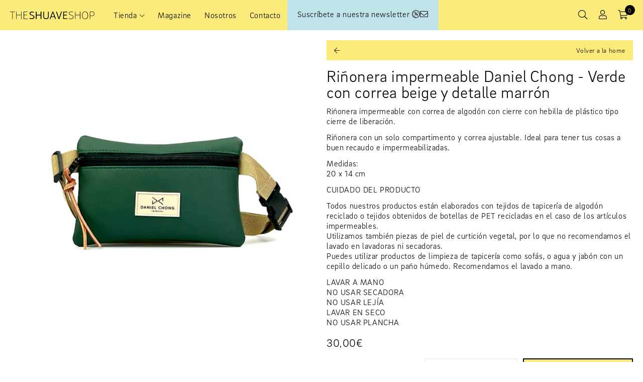

--- FILE ---
content_type: text/html; charset=utf-8
request_url: https://shuave.com/products/rinonera-impermeable-daniel-chong-verde-con-correa-beige-y-detalle-marron
body_size: 15602
content:
<!DOCTYPE html>
<html lang='es'>
  <head>
    <meta charset='utf-8'>
    <meta name="viewport" content="width=device-width, initial-scale=1.0, maximum-scale=1.0, user-scalable=no">
    <link rel='canonical' href='https://shuave.com/products/rinonera-impermeable-daniel-chong-verde-con-correa-beige-y-detalle-marron'>
    <link rel='shortcut icon' href="//shuave.com/cdn/shop/t/2/assets/favicon.ico?v=67318566176719734811622798580" type='image/png'>
 
    
    <title>
      Riñonera impermeable Daniel Chong - Verde con correa beige y detalle m
      
      
      
        &ndash; Shuave Shop
      
    </title>
         
    





  
  
  
  
  




<meta name="description" content="Riñonera impermeable con correa de algodón con cierre con hebilla de plástico tipo cierre de liberación. Riñonera con un solo compartimento y correa ajustable. Ideal para tener tus cosas a buen recaudo e impermeabilizadas. Medidas:20 x 14 cm CUIDADO DEL PRODUCTO Todos nuestros productos están elaborados con tejidos de " />
<meta property="og:url" content="https://shuave.com/products/rinonera-impermeable-daniel-chong-verde-con-correa-beige-y-detalle-marron">
<meta property="og:site_name" content="Shuave Shop">
<meta property="og:type" content="product">
<meta property="og:title" content="Riñonera impermeable Daniel Chong - Verde con correa beige y detalle marrón">
<meta property="og:description" content="Riñonera impermeable con correa de algodón con cierre con hebilla de plástico tipo cierre de liberación. Riñonera con un solo compartimento y correa ajustable. Ideal para tener tus cosas a buen recaudo e impermeabilizadas. Medidas:20 x 14 cm CUIDADO DEL PRODUCTO Todos nuestros productos están elaborados con tejidos de ">
<meta property="og:image" content="http://shuave.com/cdn/shop/products/rinonera-verde-detalle-marron_1024x.jpg?v=1678792718">
<meta property="og:image:secure_url" content="https://shuave.com/cdn/shop/products/rinonera-verde-detalle-marron_1024x.jpg?v=1678792718">
<meta property="og:price:amount" content="30,00">
<meta property="og:price:currency" content="EUR">

<meta name="twitter:title" content="Riñonera impermeable Daniel Chong - Verde con correa beige y detalle marrón">
<meta name="twitter:description" content="Riñonera impermeable con correa de algodón con cierre con hebilla de plástico tipo cierre de liberación. Riñonera con un solo compartimento y correa ajustable. Ideal para tener tus cosas a buen recaudo e impermeabilizadas. Medidas:20 x 14 cm CUIDADO DEL PRODUCTO Todos nuestros productos están elaborados con tejidos de ">
<meta name="twitter:card" content="summary_large_image">
<meta name="twitter:image" content="https://shuave.com/cdn/shop/products/rinonera-verde-detalle-marron_1024x.jpg?v=1678792718">
<meta name="twitter:image:width" content="480">
<meta name="twitter:image:height" content="480">





    

    <script>
      window.theme = {
        strings: {
          addToCart: "Me lo quedo",
          soldOut: "Agotado",
          unavailable: "No disponible"
        },
        moneyFormat: "{{amount_with_comma_separator}}€"
      }
    </script>
    <!--Font Awesome-->
    <script src="https://kit.fontawesome.com/634c54e577.js" crossorigin="anonymous"></script>
    
    <link href="//shuave.com/cdn/shop/t/2/assets/fonts.css?v=119078097330456999651748860397" rel="stylesheet" type="text/css" media="all" />
    <link href="//shuave.com/cdn/shop/t/2/assets/index.css?v=168574626880277621091756293404" rel="stylesheet" type="text/css" media="all" />

    <script>window.performance && window.performance.mark && window.performance.mark('shopify.content_for_header.start');</script><meta name="facebook-domain-verification" content="dvrq6nngqat4vsgxxk8tun4rcphdyh">
<meta id="shopify-digital-wallet" name="shopify-digital-wallet" content="/57455247532/digital_wallets/dialog">
<meta name="shopify-checkout-api-token" content="e9c7e154ab5521779e7d4994f61bd815">
<meta id="in-context-paypal-metadata" data-shop-id="57455247532" data-venmo-supported="false" data-environment="production" data-locale="es_ES" data-paypal-v4="true" data-currency="EUR">
<link rel="alternate" type="application/json+oembed" href="https://shuave.com/products/rinonera-impermeable-daniel-chong-verde-con-correa-beige-y-detalle-marron.oembed">
<script async="async" src="/checkouts/internal/preloads.js?locale=es-ES"></script>
<link rel="preconnect" href="https://shop.app" crossorigin="anonymous">
<script async="async" src="https://shop.app/checkouts/internal/preloads.js?locale=es-ES&shop_id=57455247532" crossorigin="anonymous"></script>
<script id="apple-pay-shop-capabilities" type="application/json">{"shopId":57455247532,"countryCode":"ES","currencyCode":"EUR","merchantCapabilities":["supports3DS"],"merchantId":"gid:\/\/shopify\/Shop\/57455247532","merchantName":"Shuave Shop","requiredBillingContactFields":["postalAddress","email","phone"],"requiredShippingContactFields":["postalAddress","email","phone"],"shippingType":"shipping","supportedNetworks":["visa","maestro","masterCard","amex"],"total":{"type":"pending","label":"Shuave Shop","amount":"1.00"},"shopifyPaymentsEnabled":true,"supportsSubscriptions":true}</script>
<script id="shopify-features" type="application/json">{"accessToken":"e9c7e154ab5521779e7d4994f61bd815","betas":["rich-media-storefront-analytics"],"domain":"shuave.com","predictiveSearch":true,"shopId":57455247532,"locale":"es"}</script>
<script>var Shopify = Shopify || {};
Shopify.shop = "shuave.myshopify.com";
Shopify.locale = "es";
Shopify.currency = {"active":"EUR","rate":"1.0"};
Shopify.country = "ES";
Shopify.theme = {"name":"Shuave by DRANDS","id":123451932844,"schema_name":"Shuave (Slater)","schema_version":"1.0.0","theme_store_id":796,"role":"main"};
Shopify.theme.handle = "null";
Shopify.theme.style = {"id":null,"handle":null};
Shopify.cdnHost = "shuave.com/cdn";
Shopify.routes = Shopify.routes || {};
Shopify.routes.root = "/";</script>
<script type="module">!function(o){(o.Shopify=o.Shopify||{}).modules=!0}(window);</script>
<script>!function(o){function n(){var o=[];function n(){o.push(Array.prototype.slice.apply(arguments))}return n.q=o,n}var t=o.Shopify=o.Shopify||{};t.loadFeatures=n(),t.autoloadFeatures=n()}(window);</script>
<script>
  window.ShopifyPay = window.ShopifyPay || {};
  window.ShopifyPay.apiHost = "shop.app\/pay";
  window.ShopifyPay.redirectState = null;
</script>
<script id="shop-js-analytics" type="application/json">{"pageType":"product"}</script>
<script defer="defer" async type="module" src="//shuave.com/cdn/shopifycloud/shop-js/modules/v2/client.init-shop-cart-sync_CvZOh8Af.es.esm.js"></script>
<script defer="defer" async type="module" src="//shuave.com/cdn/shopifycloud/shop-js/modules/v2/chunk.common_3Rxs6Qxh.esm.js"></script>
<script type="module">
  await import("//shuave.com/cdn/shopifycloud/shop-js/modules/v2/client.init-shop-cart-sync_CvZOh8Af.es.esm.js");
await import("//shuave.com/cdn/shopifycloud/shop-js/modules/v2/chunk.common_3Rxs6Qxh.esm.js");

  window.Shopify.SignInWithShop?.initShopCartSync?.({"fedCMEnabled":true,"windoidEnabled":true});

</script>
<script>
  window.Shopify = window.Shopify || {};
  if (!window.Shopify.featureAssets) window.Shopify.featureAssets = {};
  window.Shopify.featureAssets['shop-js'] = {"shop-cart-sync":["modules/v2/client.shop-cart-sync_rmK0axmV.es.esm.js","modules/v2/chunk.common_3Rxs6Qxh.esm.js"],"init-fed-cm":["modules/v2/client.init-fed-cm_ZaR7zFve.es.esm.js","modules/v2/chunk.common_3Rxs6Qxh.esm.js"],"shop-button":["modules/v2/client.shop-button_DtKRgnFY.es.esm.js","modules/v2/chunk.common_3Rxs6Qxh.esm.js"],"shop-cash-offers":["modules/v2/client.shop-cash-offers_CD08217J.es.esm.js","modules/v2/chunk.common_3Rxs6Qxh.esm.js","modules/v2/chunk.modal_DPIzVVvN.esm.js"],"init-windoid":["modules/v2/client.init-windoid_B42Q2JHR.es.esm.js","modules/v2/chunk.common_3Rxs6Qxh.esm.js"],"shop-toast-manager":["modules/v2/client.shop-toast-manager_BhL87v9O.es.esm.js","modules/v2/chunk.common_3Rxs6Qxh.esm.js"],"init-shop-email-lookup-coordinator":["modules/v2/client.init-shop-email-lookup-coordinator_CFAE-OH8.es.esm.js","modules/v2/chunk.common_3Rxs6Qxh.esm.js"],"init-shop-cart-sync":["modules/v2/client.init-shop-cart-sync_CvZOh8Af.es.esm.js","modules/v2/chunk.common_3Rxs6Qxh.esm.js"],"avatar":["modules/v2/client.avatar_BTnouDA3.es.esm.js"],"pay-button":["modules/v2/client.pay-button_x3Sl_UWF.es.esm.js","modules/v2/chunk.common_3Rxs6Qxh.esm.js"],"init-customer-accounts":["modules/v2/client.init-customer-accounts_DwzgN7WB.es.esm.js","modules/v2/client.shop-login-button_Bwv8tzNm.es.esm.js","modules/v2/chunk.common_3Rxs6Qxh.esm.js","modules/v2/chunk.modal_DPIzVVvN.esm.js"],"init-shop-for-new-customer-accounts":["modules/v2/client.init-shop-for-new-customer-accounts_l0dYgp_m.es.esm.js","modules/v2/client.shop-login-button_Bwv8tzNm.es.esm.js","modules/v2/chunk.common_3Rxs6Qxh.esm.js","modules/v2/chunk.modal_DPIzVVvN.esm.js"],"shop-login-button":["modules/v2/client.shop-login-button_Bwv8tzNm.es.esm.js","modules/v2/chunk.common_3Rxs6Qxh.esm.js","modules/v2/chunk.modal_DPIzVVvN.esm.js"],"init-customer-accounts-sign-up":["modules/v2/client.init-customer-accounts-sign-up_CqSuJy7r.es.esm.js","modules/v2/client.shop-login-button_Bwv8tzNm.es.esm.js","modules/v2/chunk.common_3Rxs6Qxh.esm.js","modules/v2/chunk.modal_DPIzVVvN.esm.js"],"shop-follow-button":["modules/v2/client.shop-follow-button_sMoqSZtr.es.esm.js","modules/v2/chunk.common_3Rxs6Qxh.esm.js","modules/v2/chunk.modal_DPIzVVvN.esm.js"],"checkout-modal":["modules/v2/client.checkout-modal_CwKmoEcx.es.esm.js","modules/v2/chunk.common_3Rxs6Qxh.esm.js","modules/v2/chunk.modal_DPIzVVvN.esm.js"],"lead-capture":["modules/v2/client.lead-capture_De9xQpTV.es.esm.js","modules/v2/chunk.common_3Rxs6Qxh.esm.js","modules/v2/chunk.modal_DPIzVVvN.esm.js"],"shop-login":["modules/v2/client.shop-login_DZKlOsWP.es.esm.js","modules/v2/chunk.common_3Rxs6Qxh.esm.js","modules/v2/chunk.modal_DPIzVVvN.esm.js"],"payment-terms":["modules/v2/client.payment-terms_WyOlUs-o.es.esm.js","modules/v2/chunk.common_3Rxs6Qxh.esm.js","modules/v2/chunk.modal_DPIzVVvN.esm.js"]};
</script>
<script id="__st">var __st={"a":57455247532,"offset":3600,"reqid":"24da3b20-1d65-4be8-8ca4-a8e4a8a09baf-1768734665","pageurl":"shuave.com\/products\/rinonera-impermeable-daniel-chong-verde-con-correa-beige-y-detalle-marron","u":"a8ac2a775436","p":"product","rtyp":"product","rid":7900997484793};</script>
<script>window.ShopifyPaypalV4VisibilityTracking = true;</script>
<script id="captcha-bootstrap">!function(){'use strict';const t='contact',e='account',n='new_comment',o=[[t,t],['blogs',n],['comments',n],[t,'customer']],c=[[e,'customer_login'],[e,'guest_login'],[e,'recover_customer_password'],[e,'create_customer']],r=t=>t.map((([t,e])=>`form[action*='/${t}']:not([data-nocaptcha='true']) input[name='form_type'][value='${e}']`)).join(','),a=t=>()=>t?[...document.querySelectorAll(t)].map((t=>t.form)):[];function s(){const t=[...o],e=r(t);return a(e)}const i='password',u='form_key',d=['recaptcha-v3-token','g-recaptcha-response','h-captcha-response',i],f=()=>{try{return window.sessionStorage}catch{return}},m='__shopify_v',_=t=>t.elements[u];function p(t,e,n=!1){try{const o=window.sessionStorage,c=JSON.parse(o.getItem(e)),{data:r}=function(t){const{data:e,action:n}=t;return t[m]||n?{data:e,action:n}:{data:t,action:n}}(c);for(const[e,n]of Object.entries(r))t.elements[e]&&(t.elements[e].value=n);n&&o.removeItem(e)}catch(o){console.error('form repopulation failed',{error:o})}}const l='form_type',E='cptcha';function T(t){t.dataset[E]=!0}const w=window,h=w.document,L='Shopify',v='ce_forms',y='captcha';let A=!1;((t,e)=>{const n=(g='f06e6c50-85a8-45c8-87d0-21a2b65856fe',I='https://cdn.shopify.com/shopifycloud/storefront-forms-hcaptcha/ce_storefront_forms_captcha_hcaptcha.v1.5.2.iife.js',D={infoText:'Protegido por hCaptcha',privacyText:'Privacidad',termsText:'Términos'},(t,e,n)=>{const o=w[L][v],c=o.bindForm;if(c)return c(t,g,e,D).then(n);var r;o.q.push([[t,g,e,D],n]),r=I,A||(h.body.append(Object.assign(h.createElement('script'),{id:'captcha-provider',async:!0,src:r})),A=!0)});var g,I,D;w[L]=w[L]||{},w[L][v]=w[L][v]||{},w[L][v].q=[],w[L][y]=w[L][y]||{},w[L][y].protect=function(t,e){n(t,void 0,e),T(t)},Object.freeze(w[L][y]),function(t,e,n,w,h,L){const[v,y,A,g]=function(t,e,n){const i=e?o:[],u=t?c:[],d=[...i,...u],f=r(d),m=r(i),_=r(d.filter((([t,e])=>n.includes(e))));return[a(f),a(m),a(_),s()]}(w,h,L),I=t=>{const e=t.target;return e instanceof HTMLFormElement?e:e&&e.form},D=t=>v().includes(t);t.addEventListener('submit',(t=>{const e=I(t);if(!e)return;const n=D(e)&&!e.dataset.hcaptchaBound&&!e.dataset.recaptchaBound,o=_(e),c=g().includes(e)&&(!o||!o.value);(n||c)&&t.preventDefault(),c&&!n&&(function(t){try{if(!f())return;!function(t){const e=f();if(!e)return;const n=_(t);if(!n)return;const o=n.value;o&&e.removeItem(o)}(t);const e=Array.from(Array(32),(()=>Math.random().toString(36)[2])).join('');!function(t,e){_(t)||t.append(Object.assign(document.createElement('input'),{type:'hidden',name:u})),t.elements[u].value=e}(t,e),function(t,e){const n=f();if(!n)return;const o=[...t.querySelectorAll(`input[type='${i}']`)].map((({name:t})=>t)),c=[...d,...o],r={};for(const[a,s]of new FormData(t).entries())c.includes(a)||(r[a]=s);n.setItem(e,JSON.stringify({[m]:1,action:t.action,data:r}))}(t,e)}catch(e){console.error('failed to persist form',e)}}(e),e.submit())}));const S=(t,e)=>{t&&!t.dataset[E]&&(n(t,e.some((e=>e===t))),T(t))};for(const o of['focusin','change'])t.addEventListener(o,(t=>{const e=I(t);D(e)&&S(e,y())}));const B=e.get('form_key'),M=e.get(l),P=B&&M;t.addEventListener('DOMContentLoaded',(()=>{const t=y();if(P)for(const e of t)e.elements[l].value===M&&p(e,B);[...new Set([...A(),...v().filter((t=>'true'===t.dataset.shopifyCaptcha))])].forEach((e=>S(e,t)))}))}(h,new URLSearchParams(w.location.search),n,t,e,['guest_login'])})(!0,!0)}();</script>
<script integrity="sha256-4kQ18oKyAcykRKYeNunJcIwy7WH5gtpwJnB7kiuLZ1E=" data-source-attribution="shopify.loadfeatures" defer="defer" src="//shuave.com/cdn/shopifycloud/storefront/assets/storefront/load_feature-a0a9edcb.js" crossorigin="anonymous"></script>
<script crossorigin="anonymous" defer="defer" src="//shuave.com/cdn/shopifycloud/storefront/assets/shopify_pay/storefront-65b4c6d7.js?v=20250812"></script>
<script data-source-attribution="shopify.dynamic_checkout.dynamic.init">var Shopify=Shopify||{};Shopify.PaymentButton=Shopify.PaymentButton||{isStorefrontPortableWallets:!0,init:function(){window.Shopify.PaymentButton.init=function(){};var t=document.createElement("script");t.src="https://shuave.com/cdn/shopifycloud/portable-wallets/latest/portable-wallets.es.js",t.type="module",document.head.appendChild(t)}};
</script>
<script data-source-attribution="shopify.dynamic_checkout.buyer_consent">
  function portableWalletsHideBuyerConsent(e){var t=document.getElementById("shopify-buyer-consent"),n=document.getElementById("shopify-subscription-policy-button");t&&n&&(t.classList.add("hidden"),t.setAttribute("aria-hidden","true"),n.removeEventListener("click",e))}function portableWalletsShowBuyerConsent(e){var t=document.getElementById("shopify-buyer-consent"),n=document.getElementById("shopify-subscription-policy-button");t&&n&&(t.classList.remove("hidden"),t.removeAttribute("aria-hidden"),n.addEventListener("click",e))}window.Shopify?.PaymentButton&&(window.Shopify.PaymentButton.hideBuyerConsent=portableWalletsHideBuyerConsent,window.Shopify.PaymentButton.showBuyerConsent=portableWalletsShowBuyerConsent);
</script>
<script data-source-attribution="shopify.dynamic_checkout.cart.bootstrap">document.addEventListener("DOMContentLoaded",(function(){function t(){return document.querySelector("shopify-accelerated-checkout-cart, shopify-accelerated-checkout")}if(t())Shopify.PaymentButton.init();else{new MutationObserver((function(e,n){t()&&(Shopify.PaymentButton.init(),n.disconnect())})).observe(document.body,{childList:!0,subtree:!0})}}));
</script>
<link id="shopify-accelerated-checkout-styles" rel="stylesheet" media="screen" href="https://shuave.com/cdn/shopifycloud/portable-wallets/latest/accelerated-checkout-backwards-compat.css" crossorigin="anonymous">
<style id="shopify-accelerated-checkout-cart">
        #shopify-buyer-consent {
  margin-top: 1em;
  display: inline-block;
  width: 100%;
}

#shopify-buyer-consent.hidden {
  display: none;
}

#shopify-subscription-policy-button {
  background: none;
  border: none;
  padding: 0;
  text-decoration: underline;
  font-size: inherit;
  cursor: pointer;
}

#shopify-subscription-policy-button::before {
  box-shadow: none;
}

      </style>

<script>window.performance && window.performance.mark && window.performance.mark('shopify.content_for_header.end');</script>  
  <link href="https://monorail-edge.shopifysvc.com" rel="dns-prefetch">
<script>(function(){if ("sendBeacon" in navigator && "performance" in window) {try {var session_token_from_headers = performance.getEntriesByType('navigation')[0].serverTiming.find(x => x.name == '_s').description;} catch {var session_token_from_headers = undefined;}var session_cookie_matches = document.cookie.match(/_shopify_s=([^;]*)/);var session_token_from_cookie = session_cookie_matches && session_cookie_matches.length === 2 ? session_cookie_matches[1] : "";var session_token = session_token_from_headers || session_token_from_cookie || "";function handle_abandonment_event(e) {var entries = performance.getEntries().filter(function(entry) {return /monorail-edge.shopifysvc.com/.test(entry.name);});if (!window.abandonment_tracked && entries.length === 0) {window.abandonment_tracked = true;var currentMs = Date.now();var navigation_start = performance.timing.navigationStart;var payload = {shop_id: 57455247532,url: window.location.href,navigation_start,duration: currentMs - navigation_start,session_token,page_type: "product"};window.navigator.sendBeacon("https://monorail-edge.shopifysvc.com/v1/produce", JSON.stringify({schema_id: "online_store_buyer_site_abandonment/1.1",payload: payload,metadata: {event_created_at_ms: currentMs,event_sent_at_ms: currentMs}}));}}window.addEventListener('pagehide', handle_abandonment_event);}}());</script>
<script id="web-pixels-manager-setup">(function e(e,d,r,n,o){if(void 0===o&&(o={}),!Boolean(null===(a=null===(i=window.Shopify)||void 0===i?void 0:i.analytics)||void 0===a?void 0:a.replayQueue)){var i,a;window.Shopify=window.Shopify||{};var t=window.Shopify;t.analytics=t.analytics||{};var s=t.analytics;s.replayQueue=[],s.publish=function(e,d,r){return s.replayQueue.push([e,d,r]),!0};try{self.performance.mark("wpm:start")}catch(e){}var l=function(){var e={modern:/Edge?\/(1{2}[4-9]|1[2-9]\d|[2-9]\d{2}|\d{4,})\.\d+(\.\d+|)|Firefox\/(1{2}[4-9]|1[2-9]\d|[2-9]\d{2}|\d{4,})\.\d+(\.\d+|)|Chrom(ium|e)\/(9{2}|\d{3,})\.\d+(\.\d+|)|(Maci|X1{2}).+ Version\/(15\.\d+|(1[6-9]|[2-9]\d|\d{3,})\.\d+)([,.]\d+|)( \(\w+\)|)( Mobile\/\w+|) Safari\/|Chrome.+OPR\/(9{2}|\d{3,})\.\d+\.\d+|(CPU[ +]OS|iPhone[ +]OS|CPU[ +]iPhone|CPU IPhone OS|CPU iPad OS)[ +]+(15[._]\d+|(1[6-9]|[2-9]\d|\d{3,})[._]\d+)([._]\d+|)|Android:?[ /-](13[3-9]|1[4-9]\d|[2-9]\d{2}|\d{4,})(\.\d+|)(\.\d+|)|Android.+Firefox\/(13[5-9]|1[4-9]\d|[2-9]\d{2}|\d{4,})\.\d+(\.\d+|)|Android.+Chrom(ium|e)\/(13[3-9]|1[4-9]\d|[2-9]\d{2}|\d{4,})\.\d+(\.\d+|)|SamsungBrowser\/([2-9]\d|\d{3,})\.\d+/,legacy:/Edge?\/(1[6-9]|[2-9]\d|\d{3,})\.\d+(\.\d+|)|Firefox\/(5[4-9]|[6-9]\d|\d{3,})\.\d+(\.\d+|)|Chrom(ium|e)\/(5[1-9]|[6-9]\d|\d{3,})\.\d+(\.\d+|)([\d.]+$|.*Safari\/(?![\d.]+ Edge\/[\d.]+$))|(Maci|X1{2}).+ Version\/(10\.\d+|(1[1-9]|[2-9]\d|\d{3,})\.\d+)([,.]\d+|)( \(\w+\)|)( Mobile\/\w+|) Safari\/|Chrome.+OPR\/(3[89]|[4-9]\d|\d{3,})\.\d+\.\d+|(CPU[ +]OS|iPhone[ +]OS|CPU[ +]iPhone|CPU IPhone OS|CPU iPad OS)[ +]+(10[._]\d+|(1[1-9]|[2-9]\d|\d{3,})[._]\d+)([._]\d+|)|Android:?[ /-](13[3-9]|1[4-9]\d|[2-9]\d{2}|\d{4,})(\.\d+|)(\.\d+|)|Mobile Safari.+OPR\/([89]\d|\d{3,})\.\d+\.\d+|Android.+Firefox\/(13[5-9]|1[4-9]\d|[2-9]\d{2}|\d{4,})\.\d+(\.\d+|)|Android.+Chrom(ium|e)\/(13[3-9]|1[4-9]\d|[2-9]\d{2}|\d{4,})\.\d+(\.\d+|)|Android.+(UC? ?Browser|UCWEB|U3)[ /]?(15\.([5-9]|\d{2,})|(1[6-9]|[2-9]\d|\d{3,})\.\d+)\.\d+|SamsungBrowser\/(5\.\d+|([6-9]|\d{2,})\.\d+)|Android.+MQ{2}Browser\/(14(\.(9|\d{2,})|)|(1[5-9]|[2-9]\d|\d{3,})(\.\d+|))(\.\d+|)|K[Aa][Ii]OS\/(3\.\d+|([4-9]|\d{2,})\.\d+)(\.\d+|)/},d=e.modern,r=e.legacy,n=navigator.userAgent;return n.match(d)?"modern":n.match(r)?"legacy":"unknown"}(),u="modern"===l?"modern":"legacy",c=(null!=n?n:{modern:"",legacy:""})[u],f=function(e){return[e.baseUrl,"/wpm","/b",e.hashVersion,"modern"===e.buildTarget?"m":"l",".js"].join("")}({baseUrl:d,hashVersion:r,buildTarget:u}),m=function(e){var d=e.version,r=e.bundleTarget,n=e.surface,o=e.pageUrl,i=e.monorailEndpoint;return{emit:function(e){var a=e.status,t=e.errorMsg,s=(new Date).getTime(),l=JSON.stringify({metadata:{event_sent_at_ms:s},events:[{schema_id:"web_pixels_manager_load/3.1",payload:{version:d,bundle_target:r,page_url:o,status:a,surface:n,error_msg:t},metadata:{event_created_at_ms:s}}]});if(!i)return console&&console.warn&&console.warn("[Web Pixels Manager] No Monorail endpoint provided, skipping logging."),!1;try{return self.navigator.sendBeacon.bind(self.navigator)(i,l)}catch(e){}var u=new XMLHttpRequest;try{return u.open("POST",i,!0),u.setRequestHeader("Content-Type","text/plain"),u.send(l),!0}catch(e){return console&&console.warn&&console.warn("[Web Pixels Manager] Got an unhandled error while logging to Monorail."),!1}}}}({version:r,bundleTarget:l,surface:e.surface,pageUrl:self.location.href,monorailEndpoint:e.monorailEndpoint});try{o.browserTarget=l,function(e){var d=e.src,r=e.async,n=void 0===r||r,o=e.onload,i=e.onerror,a=e.sri,t=e.scriptDataAttributes,s=void 0===t?{}:t,l=document.createElement("script"),u=document.querySelector("head"),c=document.querySelector("body");if(l.async=n,l.src=d,a&&(l.integrity=a,l.crossOrigin="anonymous"),s)for(var f in s)if(Object.prototype.hasOwnProperty.call(s,f))try{l.dataset[f]=s[f]}catch(e){}if(o&&l.addEventListener("load",o),i&&l.addEventListener("error",i),u)u.appendChild(l);else{if(!c)throw new Error("Did not find a head or body element to append the script");c.appendChild(l)}}({src:f,async:!0,onload:function(){if(!function(){var e,d;return Boolean(null===(d=null===(e=window.Shopify)||void 0===e?void 0:e.analytics)||void 0===d?void 0:d.initialized)}()){var d=window.webPixelsManager.init(e)||void 0;if(d){var r=window.Shopify.analytics;r.replayQueue.forEach((function(e){var r=e[0],n=e[1],o=e[2];d.publishCustomEvent(r,n,o)})),r.replayQueue=[],r.publish=d.publishCustomEvent,r.visitor=d.visitor,r.initialized=!0}}},onerror:function(){return m.emit({status:"failed",errorMsg:"".concat(f," has failed to load")})},sri:function(e){var d=/^sha384-[A-Za-z0-9+/=]+$/;return"string"==typeof e&&d.test(e)}(c)?c:"",scriptDataAttributes:o}),m.emit({status:"loading"})}catch(e){m.emit({status:"failed",errorMsg:(null==e?void 0:e.message)||"Unknown error"})}}})({shopId: 57455247532,storefrontBaseUrl: "https://shuave.com",extensionsBaseUrl: "https://extensions.shopifycdn.com/cdn/shopifycloud/web-pixels-manager",monorailEndpoint: "https://monorail-edge.shopifysvc.com/unstable/produce_batch",surface: "storefront-renderer",enabledBetaFlags: ["2dca8a86"],webPixelsConfigList: [{"id":"432767301","configuration":"{\"pixel_id\":\"388566295069265\",\"pixel_type\":\"facebook_pixel\",\"metaapp_system_user_token\":\"-\"}","eventPayloadVersion":"v1","runtimeContext":"OPEN","scriptVersion":"ca16bc87fe92b6042fbaa3acc2fbdaa6","type":"APP","apiClientId":2329312,"privacyPurposes":["ANALYTICS","MARKETING","SALE_OF_DATA"],"dataSharingAdjustments":{"protectedCustomerApprovalScopes":["read_customer_address","read_customer_email","read_customer_name","read_customer_personal_data","read_customer_phone"]}},{"id":"184713541","eventPayloadVersion":"v1","runtimeContext":"LAX","scriptVersion":"1","type":"CUSTOM","privacyPurposes":["ANALYTICS"],"name":"Google Analytics tag (migrated)"},{"id":"shopify-app-pixel","configuration":"{}","eventPayloadVersion":"v1","runtimeContext":"STRICT","scriptVersion":"0450","apiClientId":"shopify-pixel","type":"APP","privacyPurposes":["ANALYTICS","MARKETING"]},{"id":"shopify-custom-pixel","eventPayloadVersion":"v1","runtimeContext":"LAX","scriptVersion":"0450","apiClientId":"shopify-pixel","type":"CUSTOM","privacyPurposes":["ANALYTICS","MARKETING"]}],isMerchantRequest: false,initData: {"shop":{"name":"Shuave Shop","paymentSettings":{"currencyCode":"EUR"},"myshopifyDomain":"shuave.myshopify.com","countryCode":"ES","storefrontUrl":"https:\/\/shuave.com"},"customer":null,"cart":null,"checkout":null,"productVariants":[{"price":{"amount":30.0,"currencyCode":"EUR"},"product":{"title":"Riñonera impermeable Daniel Chong - Verde con correa beige y detalle marrón","vendor":"Shuave","id":"7900997484793","untranslatedTitle":"Riñonera impermeable Daniel Chong - Verde con correa beige y detalle marrón","url":"\/products\/rinonera-impermeable-daniel-chong-verde-con-correa-beige-y-detalle-marron","type":"Riñoneras"},"id":"43741972824313","image":{"src":"\/\/shuave.com\/cdn\/shop\/products\/rinonera-verde-detalle-marron.jpg?v=1678792718"},"sku":"","title":"Default Title","untranslatedTitle":"Default Title"}],"purchasingCompany":null},},"https://shuave.com/cdn","fcfee988w5aeb613cpc8e4bc33m6693e112",{"modern":"","legacy":""},{"shopId":"57455247532","storefrontBaseUrl":"https:\/\/shuave.com","extensionBaseUrl":"https:\/\/extensions.shopifycdn.com\/cdn\/shopifycloud\/web-pixels-manager","surface":"storefront-renderer","enabledBetaFlags":"[\"2dca8a86\"]","isMerchantRequest":"false","hashVersion":"fcfee988w5aeb613cpc8e4bc33m6693e112","publish":"custom","events":"[[\"page_viewed\",{}],[\"product_viewed\",{\"productVariant\":{\"price\":{\"amount\":30.0,\"currencyCode\":\"EUR\"},\"product\":{\"title\":\"Riñonera impermeable Daniel Chong - Verde con correa beige y detalle marrón\",\"vendor\":\"Shuave\",\"id\":\"7900997484793\",\"untranslatedTitle\":\"Riñonera impermeable Daniel Chong - Verde con correa beige y detalle marrón\",\"url\":\"\/products\/rinonera-impermeable-daniel-chong-verde-con-correa-beige-y-detalle-marron\",\"type\":\"Riñoneras\"},\"id\":\"43741972824313\",\"image\":{\"src\":\"\/\/shuave.com\/cdn\/shop\/products\/rinonera-verde-detalle-marron.jpg?v=1678792718\"},\"sku\":\"\",\"title\":\"Default Title\",\"untranslatedTitle\":\"Default Title\"}}]]"});</script><script>
  window.ShopifyAnalytics = window.ShopifyAnalytics || {};
  window.ShopifyAnalytics.meta = window.ShopifyAnalytics.meta || {};
  window.ShopifyAnalytics.meta.currency = 'EUR';
  var meta = {"product":{"id":7900997484793,"gid":"gid:\/\/shopify\/Product\/7900997484793","vendor":"Shuave","type":"Riñoneras","handle":"rinonera-impermeable-daniel-chong-verde-con-correa-beige-y-detalle-marron","variants":[{"id":43741972824313,"price":3000,"name":"Riñonera impermeable Daniel Chong - Verde con correa beige y detalle marrón","public_title":null,"sku":""}],"remote":false},"page":{"pageType":"product","resourceType":"product","resourceId":7900997484793,"requestId":"24da3b20-1d65-4be8-8ca4-a8e4a8a09baf-1768734665"}};
  for (var attr in meta) {
    window.ShopifyAnalytics.meta[attr] = meta[attr];
  }
</script>
<script class="analytics">
  (function () {
    var customDocumentWrite = function(content) {
      var jquery = null;

      if (window.jQuery) {
        jquery = window.jQuery;
      } else if (window.Checkout && window.Checkout.$) {
        jquery = window.Checkout.$;
      }

      if (jquery) {
        jquery('body').append(content);
      }
    };

    var hasLoggedConversion = function(token) {
      if (token) {
        return document.cookie.indexOf('loggedConversion=' + token) !== -1;
      }
      return false;
    }

    var setCookieIfConversion = function(token) {
      if (token) {
        var twoMonthsFromNow = new Date(Date.now());
        twoMonthsFromNow.setMonth(twoMonthsFromNow.getMonth() + 2);

        document.cookie = 'loggedConversion=' + token + '; expires=' + twoMonthsFromNow;
      }
    }

    var trekkie = window.ShopifyAnalytics.lib = window.trekkie = window.trekkie || [];
    if (trekkie.integrations) {
      return;
    }
    trekkie.methods = [
      'identify',
      'page',
      'ready',
      'track',
      'trackForm',
      'trackLink'
    ];
    trekkie.factory = function(method) {
      return function() {
        var args = Array.prototype.slice.call(arguments);
        args.unshift(method);
        trekkie.push(args);
        return trekkie;
      };
    };
    for (var i = 0; i < trekkie.methods.length; i++) {
      var key = trekkie.methods[i];
      trekkie[key] = trekkie.factory(key);
    }
    trekkie.load = function(config) {
      trekkie.config = config || {};
      trekkie.config.initialDocumentCookie = document.cookie;
      var first = document.getElementsByTagName('script')[0];
      var script = document.createElement('script');
      script.type = 'text/javascript';
      script.onerror = function(e) {
        var scriptFallback = document.createElement('script');
        scriptFallback.type = 'text/javascript';
        scriptFallback.onerror = function(error) {
                var Monorail = {
      produce: function produce(monorailDomain, schemaId, payload) {
        var currentMs = new Date().getTime();
        var event = {
          schema_id: schemaId,
          payload: payload,
          metadata: {
            event_created_at_ms: currentMs,
            event_sent_at_ms: currentMs
          }
        };
        return Monorail.sendRequest("https://" + monorailDomain + "/v1/produce", JSON.stringify(event));
      },
      sendRequest: function sendRequest(endpointUrl, payload) {
        // Try the sendBeacon API
        if (window && window.navigator && typeof window.navigator.sendBeacon === 'function' && typeof window.Blob === 'function' && !Monorail.isIos12()) {
          var blobData = new window.Blob([payload], {
            type: 'text/plain'
          });

          if (window.navigator.sendBeacon(endpointUrl, blobData)) {
            return true;
          } // sendBeacon was not successful

        } // XHR beacon

        var xhr = new XMLHttpRequest();

        try {
          xhr.open('POST', endpointUrl);
          xhr.setRequestHeader('Content-Type', 'text/plain');
          xhr.send(payload);
        } catch (e) {
          console.log(e);
        }

        return false;
      },
      isIos12: function isIos12() {
        return window.navigator.userAgent.lastIndexOf('iPhone; CPU iPhone OS 12_') !== -1 || window.navigator.userAgent.lastIndexOf('iPad; CPU OS 12_') !== -1;
      }
    };
    Monorail.produce('monorail-edge.shopifysvc.com',
      'trekkie_storefront_load_errors/1.1',
      {shop_id: 57455247532,
      theme_id: 123451932844,
      app_name: "storefront",
      context_url: window.location.href,
      source_url: "//shuave.com/cdn/s/trekkie.storefront.cd680fe47e6c39ca5d5df5f0a32d569bc48c0f27.min.js"});

        };
        scriptFallback.async = true;
        scriptFallback.src = '//shuave.com/cdn/s/trekkie.storefront.cd680fe47e6c39ca5d5df5f0a32d569bc48c0f27.min.js';
        first.parentNode.insertBefore(scriptFallback, first);
      };
      script.async = true;
      script.src = '//shuave.com/cdn/s/trekkie.storefront.cd680fe47e6c39ca5d5df5f0a32d569bc48c0f27.min.js';
      first.parentNode.insertBefore(script, first);
    };
    trekkie.load(
      {"Trekkie":{"appName":"storefront","development":false,"defaultAttributes":{"shopId":57455247532,"isMerchantRequest":null,"themeId":123451932844,"themeCityHash":"2158767213709900485","contentLanguage":"es","currency":"EUR","eventMetadataId":"79e908df-d6e5-4690-a44a-907afb2f7593"},"isServerSideCookieWritingEnabled":true,"monorailRegion":"shop_domain","enabledBetaFlags":["65f19447"]},"Session Attribution":{},"S2S":{"facebookCapiEnabled":true,"source":"trekkie-storefront-renderer","apiClientId":580111}}
    );

    var loaded = false;
    trekkie.ready(function() {
      if (loaded) return;
      loaded = true;

      window.ShopifyAnalytics.lib = window.trekkie;

      var originalDocumentWrite = document.write;
      document.write = customDocumentWrite;
      try { window.ShopifyAnalytics.merchantGoogleAnalytics.call(this); } catch(error) {};
      document.write = originalDocumentWrite;

      window.ShopifyAnalytics.lib.page(null,{"pageType":"product","resourceType":"product","resourceId":7900997484793,"requestId":"24da3b20-1d65-4be8-8ca4-a8e4a8a09baf-1768734665","shopifyEmitted":true});

      var match = window.location.pathname.match(/checkouts\/(.+)\/(thank_you|post_purchase)/)
      var token = match? match[1]: undefined;
      if (!hasLoggedConversion(token)) {
        setCookieIfConversion(token);
        window.ShopifyAnalytics.lib.track("Viewed Product",{"currency":"EUR","variantId":43741972824313,"productId":7900997484793,"productGid":"gid:\/\/shopify\/Product\/7900997484793","name":"Riñonera impermeable Daniel Chong - Verde con correa beige y detalle marrón","price":"30.00","sku":"","brand":"Shuave","variant":null,"category":"Riñoneras","nonInteraction":true,"remote":false},undefined,undefined,{"shopifyEmitted":true});
      window.ShopifyAnalytics.lib.track("monorail:\/\/trekkie_storefront_viewed_product\/1.1",{"currency":"EUR","variantId":43741972824313,"productId":7900997484793,"productGid":"gid:\/\/shopify\/Product\/7900997484793","name":"Riñonera impermeable Daniel Chong - Verde con correa beige y detalle marrón","price":"30.00","sku":"","brand":"Shuave","variant":null,"category":"Riñoneras","nonInteraction":true,"remote":false,"referer":"https:\/\/shuave.com\/products\/rinonera-impermeable-daniel-chong-verde-con-correa-beige-y-detalle-marron"});
      }
    });


        var eventsListenerScript = document.createElement('script');
        eventsListenerScript.async = true;
        eventsListenerScript.src = "//shuave.com/cdn/shopifycloud/storefront/assets/shop_events_listener-3da45d37.js";
        document.getElementsByTagName('head')[0].appendChild(eventsListenerScript);

})();</script>
  <script>
  if (!window.ga || (window.ga && typeof window.ga !== 'function')) {
    window.ga = function ga() {
      (window.ga.q = window.ga.q || []).push(arguments);
      if (window.Shopify && window.Shopify.analytics && typeof window.Shopify.analytics.publish === 'function') {
        window.Shopify.analytics.publish("ga_stub_called", {}, {sendTo: "google_osp_migration"});
      }
      console.error("Shopify's Google Analytics stub called with:", Array.from(arguments), "\nSee https://help.shopify.com/manual/promoting-marketing/pixels/pixel-migration#google for more information.");
    };
    if (window.Shopify && window.Shopify.analytics && typeof window.Shopify.analytics.publish === 'function') {
      window.Shopify.analytics.publish("ga_stub_initialized", {}, {sendTo: "google_osp_migration"});
    }
  }
</script>
<script
  defer
  src="https://shuave.com/cdn/shopifycloud/perf-kit/shopify-perf-kit-3.0.4.min.js"
  data-application="storefront-renderer"
  data-shop-id="57455247532"
  data-render-region="gcp-us-east1"
  data-page-type="product"
  data-theme-instance-id="123451932844"
  data-theme-name="Shuave (Slater)"
  data-theme-version="1.0.0"
  data-monorail-region="shop_domain"
  data-resource-timing-sampling-rate="10"
  data-shs="true"
  data-shs-beacon="true"
  data-shs-export-with-fetch="true"
  data-shs-logs-sample-rate="1"
  data-shs-beacon-endpoint="https://shuave.com/api/collect"
></script>
</head>

  <body class="template-product  prod-rinonera-impermeable-daniel-chong-verde-con-correa-beige-y-detalle-marron   product-view">
    <div id="shopify-section-header" class="shopify-section"><header role='banner' id='header' data-component='header'>
	<nav class="nav">
		<a class="logo" href="/">
			<span>The Shuave Shop</span>
		</a>
		<ul class="menu">
			<li>
				<span>
					<a href="/collections/all">Tienda</a> 
					<i class="fal fa-chevron-down"></i>
				</span>
				<ul class="menu-shop">

                   <li>
						<span>
							<a href="/collections/rebajas" >
								<span style="color:#E20606;"><em><b>Rebajas</b></em></span>
							</a>
							
						</span>
						<ul></ul>
					</li>
                  
					<li>
						<span>
							<a href="/collections/regalos-para" >
								Regalos para
							</a>
							<i class="fal fa-chevron-down"></i>
						</span>
						<ul><li>
    <span>
        <a href="/collections/regalos-para-misticos" >
            🔮 Místicos
        </a>
        <i class="fal fa-chevron-down"></i>
    </span></li>

<li>
    <span>
        <a href="/collections/regalos-para-amantes" >
            🔥 Amantes
        </a>
        <i class="fal fa-chevron-down"></i>
    </span></li>

<li>
    <span>
        <a href="/collections/regalos-para-animal-lovers" >
            🐱 Animal Lovers
        </a>
        <i class="fal fa-chevron-down"></i>
    </span></li>

<li>
    <span>
        <a href="/collections/regalos-para-lectores" >
            📚 Lectores
        </a>
        <i class="fal fa-chevron-down"></i>
    </span></li>

<li>
    <span>
        <a href="/collections/regalos-para-yoguis" >
            🧘‍♂️ Yoguis
        </a>
        <i class="fal fa-chevron-down"></i>
    </span></li>

<li>
    <span>
        <a href="/collections/regalos-para-cinefilos" >
            🎬 Cinéfilos
        </a>
        <i class="fal fa-chevron-down"></i>
    </span></li>

<li>
    <span>
        <a href="/collections/regalos-para-cocinitas" >
            🍽️ Cocinitas
        </a>
        <i class="fal fa-chevron-down"></i>
    </span></li>

<li>
    <span>
        <a href="/collections/regalos-para-bordes" >
            🖕 Bordes
        </a>
        <i class="fal fa-chevron-down"></i>
    </span></li>

<li>
    <span>
        <a href="/collections/regalos-para-asia-lovers" >
            🍣 Asia Lovers
        </a>
        <i class="fal fa-chevron-down"></i>
    </span></li>

<li>
    <span>
        <a href="/collections/regalos-para-plant-lovers" >
            🌻 Plant Lovers
        </a>
        <i class="fal fa-chevron-down"></i>
    </span></li>

<li>
    <span>
        <a href="/collections/regalos-para-kitsch-lovers" >
            💃 Kitsch Lovers
        </a>
        <i class="fal fa-chevron-down"></i>
    </span></li>

<li>
    <span>
        <a href="/collections/regalos-para-artistas-e-iconos" >
            🎨 Artistas
        </a>
        <i class="fal fa-chevron-down"></i>
    </span></li>

<li>
    <span>
        <a href="/collections/regalos-para-girl-power" >
            ✊ Girl Power
        </a>
        <i class="fal fa-chevron-down"></i>
    </span></li>

<li>
    <span>
        <a href="/collections/regalos-para-gente-dark" >
            💀 Gente Dark
        </a>
        <i class="fal fa-chevron-down"></i>
    </span></li>

<li>
    <span>
        <a href="/collections/regalos-para-familia-y-amigos" >
            👭 Familia y Amigos
        </a>
        <i class="fal fa-chevron-down"></i>
    </span></li>

<li>
    <span>
        <a href="/collections/regalos-para-viajes-y-deportes" >
            🚲 Viajes y deportes
        </a>
        <i class="fal fa-chevron-down"></i>
    </span></li>

<li>
    <span>
        <a href="/collections/para-gente-eco" >
            🌳  Gente Eco
        </a>
        <i class="fal fa-chevron-down"></i>
    </span></li>

<li>
    <span>
        <a href="/collections/regalos-para-freaks" >
            👾 Freaks
        </a>
        <i class="fal fa-chevron-down"></i>
    </span></li>

<li>
    <span>
        <a href="/collections/regalos-para-peques" >
            👶 Peques
        </a>
        <i class="fal fa-chevron-down"></i>
    </span></li>

<li>
    <span>
        <a href="/collections/regalos-para-profes" >
            ✏️ Profes
        </a>
        <i class="fal fa-chevron-down"></i>
    </span></li>

<li>
    <span>
        <a href="/collections/regalos-para-dia-de-la-madre" >
            🌼 Día de la Madre
        </a>
        <i class="fal fa-chevron-down"></i>
    </span></li>

</ul>
					</li>
                  
					<li>
						<span>
							<a href="/collections/fotografia" >
								Fotografía
							</a>
							<i class="fal fa-chevron-down"></i>
						</span>
						<ul><li>
    <span>
        <a href="/collections/fotografia-analogica" >
            Analógica
        </a>
        <i class="fal fa-chevron-down"></i>
    </span><ul><li>
                    <span>
                        <a href="/collections/fotografia-analogica-camaras" >
                            Cámaras
                        </a>
                        <i class="fal fa-chevron-down"></i>
                    </span></li><li>
                    <span>
                        <a href="/collections/fotografia-analogica-peliculas" >
                            Películas
                        </a>
                        <i class="fal fa-chevron-down"></i>
                    </span><ul><li>
                                    <span>
                                        <a href="/collections/fotografia-analogica-peliculas-35mm" >
                                            35mm
                                        </a>
                                        <i class="fal fa-chevron-down"></i>
                                    </span>
                                </li><li>
                                    <span>
                                        <a href="/collections/fotografia-analogica-peliculas-110" >
                                            110
                                        </a>
                                        <i class="fal fa-chevron-down"></i>
                                    </span>
                                </li><li>
                                    <span>
                                        <a href="/collections/fotografia-analogica-peliculas-120" >
                                            120
                                        </a>
                                        <i class="fal fa-chevron-down"></i>
                                    </span>
                                </li></ul></li></ul></li>

<li>
    <span>
        <a href="/collections/fotografia-instantanea" >
            Instantánea
        </a>
        <i class="fal fa-chevron-down"></i>
    </span><ul><li>
                    <span>
                        <a href="/collections/fotografia-instantanea-camaras" >
                            Cámaras
                        </a>
                        <i class="fal fa-chevron-down"></i>
                    </span></li><li>
                    <span>
                        <a href="/collections/fotografia-instantanea-peliculas" >
                            Películas
                        </a>
                        <i class="fal fa-chevron-down"></i>
                    </span></li></ul></li>

<li>
    <span>
        <a href="/collections/fotografia-digital" >
            Digital
        </a>
        <i class="fal fa-chevron-down"></i>
    </span></li>

<li>
    <span>
        <a href="/collections/fotografia-accesorios-fotografia" >
            Accesorios fotografía
        </a>
        <i class="fal fa-chevron-down"></i>
    </span></li>

<li>
    <span>
        <a href="/collections/fotografia-publicaciones" >
            Publicaciones fotografía
        </a>
        <i class="fal fa-chevron-down"></i>
    </span></li>

</ul>
					</li>

					<li>
						<span>
							<a href="/collections/moda" >
								Moda
							</a>
							<i class="fal fa-chevron-down"></i>
						</span>
						<ul><li>
    <span>
        <a href="/collections/moda-mujer" >
            Mujer
        </a>
        <i class="fal fa-chevron-down"></i>
    </span><ul><li>
                    <span>
                        <a href="/collections/moda-mujer-vestidos-y-faldas" >
                            Vestidos y faldas
                        </a>
                        <i class="fal fa-chevron-down"></i>
                    </span></li><li>
                    <span>
                        <a href="/collections/moda-mujer-camisas-y-camisetas" >
                            Camisas y camisetas
                        </a>
                        <i class="fal fa-chevron-down"></i>
                    </span></li><li>
                    <span>
                        <a href="/collections/moda-mujer-pantalones-y-petos" >
                            Pantalones y petos
                        </a>
                        <i class="fal fa-chevron-down"></i>
                    </span></li><li>
                    <span>
                        <a href="/collections/moda-mujer-sudaderas-y-jerseis" >
                            Sudaderas y jerséis
                        </a>
                        <i class="fal fa-chevron-down"></i>
                    </span></li><li>
                    <span>
                        <a href="/collections/moda-mujer-chaquetas" >
                            Chaquetas
                        </a>
                        <i class="fal fa-chevron-down"></i>
                    </span></li></ul></li>

<li>
    <span>
        <a href="/collections/moda-hombre" >
            Hombre
        </a>
        <i class="fal fa-chevron-down"></i>
    </span><ul><li>
                    <span>
                        <a href="/collections/moda-hombre-camisas-y-camisetas" >
                            Camisas y camisetas
                        </a>
                        <i class="fal fa-chevron-down"></i>
                    </span></li><li>
                    <span>
                        <a href="/collections/moda-hombre-sudaderas-y-jerseis" >
                            Sudaderas y jerséis
                        </a>
                        <i class="fal fa-chevron-down"></i>
                    </span></li><li>
                    <span>
                        <a href="/collections/moda-hombre-pantalones-y-petos" >
                            Pantalones y petos
                        </a>
                        <i class="fal fa-chevron-down"></i>
                    </span></li><li>
                    <span>
                        <a href="/collections/moda-hombre-chaquetas" >
                            Chaquetas
                        </a>
                        <i class="fal fa-chevron-down"></i>
                    </span></li></ul></li>

<li>
    <span>
        <a href="/collections/moda-unisex" >
            Unisex
        </a>
        <i class="fal fa-chevron-down"></i>
    </span><ul><li>
                    <span>
                        <a href="/collections/moda-unisex-camisetas" >
                            Camisas y camisetas
                        </a>
                        <i class="fal fa-chevron-down"></i>
                    </span></li><li>
                    <span>
                        <a href="/collections/moda-unisex-sudaderas-y-jerseis" >
                            Sudaderas y jerséis
                        </a>
                        <i class="fal fa-chevron-down"></i>
                    </span></li><li>
                    <span>
                        <a href="/collections/moda-unisex-pantalones-y-petos" >
                            Pantalones y petos
                        </a>
                        <i class="fal fa-chevron-down"></i>
                    </span></li></ul></li>

</ul>
					</li>
					<li>
						<span>
							<a href="/collections/complementos" >
								Complementos
							</a>
							<i class="fal fa-chevron-down"></i>
						</span>
						<ul><li>
    <span>
        <a href="/collections/complementos-mochilas" >
            Mochilas
        </a>
        <i class="fal fa-chevron-down"></i>
    </span></li>

<li>
    <span>
        <a href="/collections/complementos-bolsos-y-rinoneras" >
            Bolsos y riñoneras
        </a>
        <i class="fal fa-chevron-down"></i>
    </span></li>

<li>
    <span>
        <a href="/collections/complementos-gorros-y-gorras" >
            Gorras y gorros
        </a>
        <i class="fal fa-chevron-down"></i>
    </span></li>

<li>
    <span>
        <a href="/collections/complementos-abanicos" >
            Abanicos
        </a>
        <i class="fal fa-chevron-down"></i>
    </span></li>

<li>
    <span>
        <a href="/collections/complementos-gafas" >
            Gafas
        </a>
        <i class="fal fa-chevron-down"></i>
    </span></li>

<li>
    <span>
        <a href="/collections/complementos-coleteros-y-pinzas" >
            Coleteros y pinzas
        </a>
        <i class="fal fa-chevron-down"></i>
    </span></li>

<li>
    <span>
        <a href="/collections/complementos-tote-bags" >
            Tote bags
        </a>
        <i class="fal fa-chevron-down"></i>
    </span></li>

<li>
    <span>
        <a href="/collections/complementos-parches-pins-y-llaveros" >
            Parches, pins y llaveros
        </a>
        <i class="fal fa-chevron-down"></i>
    </span></li>

<li>
    <span>
        <a href="/collections/complementos-calcetines" >
            Calcetines
        </a>
        <i class="fal fa-chevron-down"></i>
    </span></li>

<li>
    <span>
        <a href="/collections/complementos-carteras-y-monederos" >
            Carteras y monederos
        </a>
        <i class="fal fa-chevron-down"></i>
    </span></li>

<li>
    <span>
        <a href="/collections/complementos-estuches-fundas-y-neceseres" >
            Estuches, fundas y neceseres
        </a>
        <i class="fal fa-chevron-down"></i>
    </span></li>

<li>
    <span>
        <a href="/collections/complementos-relojes" >
            Relojes
        </a>
        <i class="fal fa-chevron-down"></i>
    </span></li>

<li>
    <span>
        <a href="/collections/complementos-paraguas" >
            Paraguas
        </a>
        <i class="fal fa-chevron-down"></i>
    </span></li>

<li>
    <span>
        <a href="/collections/complementos-bufandas-panuelos-y-guantes" >
            Bufandas, pañuelos y guantes
        </a>
        <i class="fal fa-chevron-down"></i>
    </span></li>

<li>
    <span>
        <a href="/collections/complementos-cinturones" >
            Cinturones
        </a>
        <i class="fal fa-chevron-down"></i>
    </span></li>

</ul>
					</li>
					<li>
						<span>
							<a href="/collections/joyeria" >
								Joyería
							</a>
							<i class="fal fa-chevron-down"></i>
						</span>
						<ul><li>
    <span>
        <a href="/collections/joyeria-pendientes" >
            Pendientes
        </a>
        <i class="fal fa-chevron-down"></i>
    </span></li>

<li>
    <span>
        <a href="/collections/joyeria-collares" >
            Collares
        </a>
        <i class="fal fa-chevron-down"></i>
    </span></li>

<li>
    <span>
        <a href="/collections/joyeria-broches-pulseras-y-anillos" >
            Broches, pulseras y anillos
        </a>
        <i class="fal fa-chevron-down"></i>
    </span></li>

</ul>
					</li>
					<li>
						<span>
							<a href="/collections/casa" >
								Casa
							</a>
							<i class="fal fa-chevron-down"></i>
						</span>
						<ul><li>
    <span>
        <a href="/collections/casa-felpudos" >
            Felpudos y alfombras
        </a>
        <i class="fal fa-chevron-down"></i>
    </span></li>

<li>
    <span>
        <a href="/collections/casa-jarrones-y-macetas" >
            Jarrones y macetas
        </a>
        <i class="fal fa-chevron-down"></i>
    </span></li>

<li>
    <span>
        <a href="/collections/casa-decoracion" >
            Decoración
        </a>
        <i class="fal fa-chevron-down"></i>
    </span></li>

<li>
    <span>
        <a href="/collections/casa-menaje" >
            Menaje
        </a>
        <i class="fal fa-chevron-down"></i>
    </span></li>

<li>
    <span>
        <a href="/collections/casa-lamparas" >
            Lámparas
        </a>
        <i class="fal fa-chevron-down"></i>
    </span></li>

<li>
    <span>
        <a href="/collections/casa-ambientadores-velas-e-inciensos" >
            Ambientadores, velas e inciensos
        </a>
        <i class="fal fa-chevron-down"></i>
    </span></li>

</ul>
					</li>                  
					            
					<li>
						<span>
							<a href="/collections/ilustracion" >
								Ilustración
							</a>
							<i class="fal fa-chevron-down"></i>
						</span>
						<ul><li>
    <span>
        <a href="/collections/ilustracion-a3" >
            A3
        </a>
        <i class="fal fa-chevron-down"></i>
    </span></li>

<li>
    <span>
        <a href="/collections/ilustracion-a4" >
            A4
        </a>
        <i class="fal fa-chevron-down"></i>
    </span></li>

<li>
    <span>
        <a href="/collections/ilustracion-otros-tamanos" >
            Otros tamaños
        </a>
        <i class="fal fa-chevron-down"></i>
    </span></li>

<li>
    <span>
        <a href="/collections/ilustracion-postales" >
            Postales
        </a>
        <i class="fal fa-chevron-down"></i>
    </span></li>

<li>
    <span>
        <a href="/collections/ilustracion-lamparas-ilustradas" >
            Lámparas Ilustradas
        </a>
        <i class="fal fa-chevron-down"></i>
    </span></li>

<li>
    <span>
        <a href="/collections/ilustracion-puzzles" >
            Puzzles
        </a>
        <i class="fal fa-chevron-down"></i>
    </span></li>

</ul>
					</li>                 
					              
                  	<li>
						<span>
							<a href="/collections/publicaciones" >
								Publicaciones
							</a>
							<i class="fal fa-chevron-down"></i>
						</span>
						<ul><li>
    <span>
        <a href="/collections/publicaciones-libros" >
            Libros
        </a>
        <i class="fal fa-chevron-down"></i>
    </span></li>

<li>
    <span>
        <a href="/collections/publicaciones-libros-de-cocina" >
            Libros de cocina
        </a>
        <i class="fal fa-chevron-down"></i>
    </span></li>

<li>
    <span>
        <a href="/collections/publicaciones-libros-rellenables-y-pasatiempos" >
            Libros rellenables y pasatiempos
        </a>
        <i class="fal fa-chevron-down"></i>
    </span></li>

<li>
    <span>
        <a href="/collections/publicaciones-literatura-infantil" >
            Literatura infantil
        </a>
        <i class="fal fa-chevron-down"></i>
    </span></li>

<li>
    <span>
        <a href="/collections/publicaciones-revistas" >
            Revistas
        </a>
        <i class="fal fa-chevron-down"></i>
    </span></li>

<li>
    <span>
        <a href="/collections/publicaciones-marcapaginas" >
            Marcapáginas
        </a>
        <i class="fal fa-chevron-down"></i>
    </span></li>

</ul>
					</li>                  

                    <li>
						<span>
							<a href="/collections/papeleria" >
								Papelería
							</a>
							<i class="fal fa-chevron-down"></i>
						</span>
						<ul><li>
    <span>
        <a href="/collections/papeleria-cuadernos-y-libretas" >
            Cuadernos y libretas
        </a>
        <i class="fal fa-chevron-down"></i>
    </span></li>

<li>
    <span>
        <a href="/collections/papeleria-agendas-y-planners" >
            Agendas y planners
        </a>
        <i class="fal fa-chevron-down"></i>
    </span></li>

<li>
    <span>
        <a href="/collections/papeleria-oficina" >
            Oficina
        </a>
        <i class="fal fa-chevron-down"></i>
    </span></li>

</ul>
					</li>    
                
                    <li>
						<span>
							<a href="/collections/perfumeria-y-cosmetica" >
								Perfumería y cosmética
							</a>

						</span>
						<ul></ul>
					</li>      

                    <li>
						<span>
							<a href="/collections/entretenimiento" >
								Entretenimiento
							</a>
                            
						</span>
						<ul></ul>
					</li>

                  <li>
						<span>
							<a href="/collections/marcas" >
								Marcas
							</a>
                            <i class="fal fa-chevron-down"></i>
						</span>
						<ul><li>
    <span>
        <a href="/collections/marcas-doiy" >
            DOIY
        </a>
        <i class="fal fa-chevron-down"></i>
    </span></li>

<li>
    <span>
        <a href="/collections/marcas-blackie-books" >
            Blackie Books
        </a>
        <i class="fal fa-chevron-down"></i>
    </span></li>

<li>
    <span>
        <a href="/collections/marcas-midori" >
            Midori
        </a>
        <i class="fal fa-chevron-down"></i>
    </span></li>

<li>
    <span>
        <a href="/collections/marcas-cerabella" >
            Cerabella
        </a>
        <i class="fal fa-chevron-down"></i>
    </span></li>

<li>
    <span>
        <a href="/collections/marcas-ana-jaren" >
            Ana Jarén
        </a>
        <i class="fal fa-chevron-down"></i>
    </span></li>

<li>
    <span>
        <a href="/collections/marcas-laura-agusti" >
            Laura Agustí
        </a>
        <i class="fal fa-chevron-down"></i>
    </span></li>

<li>
    <span>
        <a href="/collections/marcas-lomography" >
            Lomography
        </a>
        <i class="fal fa-chevron-down"></i>
    </span></li>

<li>
    <span>
        <a href="/collections/marcas-polaroid" >
            Polaroid
        </a>
        <i class="fal fa-chevron-down"></i>
    </span></li>

<li>
    <span>
        <a href="/collections/marcas-behulah" >
            Béhulah
        </a>
        <i class="fal fa-chevron-down"></i>
    </span></li>

<li>
    <span>
        <a href="/collections/marcas-pitagora-bcn" >
            Pitagora Barcelona
        </a>
        <i class="fal fa-chevron-down"></i>
    </span></li>

<li>
    <span>
        <a href="/collections/marcas-peseta" >
            Peseta
        </a>
        <i class="fal fa-chevron-down"></i>
    </span></li>

<li>
    <span>
        <a href="/collections/marcas-la-compiano" >
            La Compiano
        </a>
        <i class="fal fa-chevron-down"></i>
    </span></li>

<li>
    <span>
        <a href="/collections/marcas-we-are-not-friends" >
            We Are Not Friends
        </a>
        <i class="fal fa-chevron-down"></i>
    </span></li>

<li>
    <span>
        <a href="/collections/marcas-coucou-suzette" >
            Coucou Suzette
        </a>
        <i class="fal fa-chevron-down"></i>
    </span></li>

<li>
    <span>
        <a href="/collections/marcas-materia-rica" >
            Materia Rica
        </a>
        <i class="fal fa-chevron-down"></i>
    </span></li>

<li>
    <span>
        <a href="/collections/marcas-la-barbuda" >
            La Barbuda
        </a>
        <i class="fal fa-chevron-down"></i>
    </span></li>

<li>
    <span>
        <a href="/collections/marcas-daniel-chong" >
            Daniel Chong
        </a>
        <i class="fal fa-chevron-down"></i>
    </span></li>

<li>
    <span>
        <a href="/collections/marcas-lefrik" >
            Lefrik
        </a>
        <i class="fal fa-chevron-down"></i>
    </span></li>

<li>
    <span>
        <a href="/collections/marcas-baggu" >
            BAGGU
        </a>
        <i class="fal fa-chevron-down"></i>
    </span></li>

<li>
    <span>
        <a href="/collections/marcas-wouf" >
            WOUF
        </a>
        <i class="fal fa-chevron-down"></i>
    </span></li>

<li>
    <span>
        <a href="/collections/marcas-octaevo" >
            Octaevo
        </a>
        <i class="fal fa-chevron-down"></i>
    </span></li>

<li>
    <span>
        <a href="/collections/marcas-flavita-banana" >
            Flavita Banana
        </a>
        <i class="fal fa-chevron-down"></i>
    </span></li>

<li>
    <span>
        <a href="/collections/marcas-uo" >
            UO
        </a>
        <i class="fal fa-chevron-down"></i>
    </span></li>

<li>
    <span>
        <a href="/collections/marcas-loqi" >
            LOQI
        </a>
        <i class="fal fa-chevron-down"></i>
    </span></li>

<li>
    <span>
        <a href="/collections/marcas-24bottles" >
            24Bottles
        </a>
        <i class="fal fa-chevron-down"></i>
    </span></li>

<li>
    <span>
        <a href="/collections/marcas-yellow-owl" >
            Yellow Owl
        </a>
        <i class="fal fa-chevron-down"></i>
    </span></li>

</ul>
					</li> 
                  
        				</ul>
        			</li>
          
			<li>

				<span>
					<a href="/blogs/noticias">Magazine</a>
				</span>
			</li>
			<li>
				<span>
					<a href="/pages/nosotros">Nosotros</a>
				</span>
			</li>
			<li>
				<span>
					<a href="/pages/contacto">Contacto</a>
				</span>
			</li>
			<li>
			<a target="_blank" rel="nofollow" href="https://shuave.us19.list-manage.com/subscribe?u=c88139ed0833564d177561482&id=ace9c8574c" class="suscribe-box">
				Suscríbete a nuestra newsletter <i class="fal fa-badge-percent"></i><i class="fal fa-envelope"></i></p>
		</a>
			</li>

		</ul>
	
		<ul class="menu-user">


			<li>
				<a href="#" class="search-open search-toggle">
					<i class="fal fa-search"></i>
				</a>
			</li>
			<li>
				<a href="/account" class="">
					<i class="fal fa-user"></i>
				</a>
			</li>
			<li>
				<a href="/cart" class="shopping-cart js-cart-drawer-toggle">
					<i class="fal fa-shopping-cart"></i>
					<span class="number js-cart-count">0</span>
				</a>
			</li>
		</ul>
	</nav>
	<div class="show-menu">
		<i class="fal fa-bars"></i>
	</div>


		
	<div class="search-box">
		<form action="/search" method="get" role="search" class="search-form">
			<div class="input">
				<label for="Search" class="label-hidden">
					Buscar
				</label>
				<input type="search"
							name="q"
							id="Search"
							value=""
							placeholder="Buscar">
				<button type="submit" class="btn">
					<i class="fal fa-search"></i>
				</button>
			</div>
		</form>
		<div class="close-search search-toggle">
			<i class="fal fa-times"></i>
		</div>
	</div>

</header></div>

    <main role='main' id='root'>
      <section class="producto-content" data-component='product' data-variants='[{"id":43741972824313,"title":"Default Title","option1":"Default Title","option2":null,"option3":null,"sku":"","requires_shipping":true,"taxable":true,"featured_image":null,"available":false,"name":"Riñonera impermeable Daniel Chong - Verde con correa beige y detalle marrón","public_title":null,"options":["Default Title"],"price":3000,"weight":0,"compare_at_price":null,"inventory_management":"shopify","barcode":"","requires_selling_plan":false,"selling_plan_allocations":[]}]'>
<script type="application/ld+json">
  {
    "@context": "http://schema.org/",
    "@type": "Product",
    "name": "Riñonera impermeable Daniel Chong - Verde con correa beige y detalle marrón",
    "url": "https://shuave.com/products/rinonera-impermeable-daniel-chong-verde-con-correa-beige-y-detalle-marron?variant=43741972824313",
    "image": "//shuave.com/cdn/shop/products/rinonera-verde-detalle-marron_600x600.jpg?v=1678792718",
    "description": "Riñonera impermeable con correa de algodón con cierre con hebilla de plástico tipo cierre de liberación.
Riñonera con un solo compartimento y correa ajustable. Ideal para tener tus cosas a buen recaudo e impermeabilizadas.
Medidas:20 x 14 cm
CUIDADO DEL PRODUCTO
Todos nuestros productos están elaborados con tejidos de tapicería de algodón reciclado o tejidos obtenidos de botellas de PET recicladas en el caso de los artículos impermeables.Utilizamos también piezas de piel de curtición vegetal, por lo que no recomendamos el lavado en lavadoras ni secadoras.Puedes utilizar productos de limpieza de tapicería como sofás, o agua y jabón con un cepillo delicado o un paño húmedo. Recomendamos el lavado a mano.
LAVAR A MANONO USAR SECADORANO USAR LEJÍALAVAR EN SECONO USAR PLANCHA",
    "brand": {
      "@type": "Thing",
      "name": "Shuave"
    },
    "offers": [
      {
        "@type": "Offer",
        "availability": "http://schema.org/OutOfStock",
        "price": "30,00",
        "priceCurrency": "EUR",
        "url": "https://shuave.com/products/rinonera-impermeable-daniel-chong-verde-con-correa-beige-y-detalle-marron?variant=43741972824313",
        "itemOffered": {
          "@type": "Product",
          "name": "Riñonera impermeable Daniel Chong - Verde con correa beige y detalle marrón",
          "sku": ""
        }
      }
    ]
  }
</script>

<script class='js-product-json' type='text/template'>
  {
    "selectedOrFirstAvailableVariant": 43741972824313,
    "product": {"id":7900997484793,"title":"Riñonera impermeable Daniel Chong - Verde con correa beige y detalle marrón","handle":"rinonera-impermeable-daniel-chong-verde-con-correa-beige-y-detalle-marron","description":"\u003cp\u003eRiñonera impermeable con correa de algodón con cierre con hebilla de plástico tipo cierre de liberación.\u003c\/p\u003e\n\u003cp\u003eRiñonera con un solo compartimento y correa ajustable. Ideal para tener tus cosas a buen recaudo e impermeabilizadas.\u003c\/p\u003e\n\u003cp\u003eMedidas:\u003cbr\u003e20 x 14 cm\u003c\/p\u003e\n\u003cp\u003eCUIDADO DEL PRODUCTO\u003c\/p\u003e\n\u003cp\u003eTodos nuestros productos están elaborados con tejidos de tapicería de algodón reciclado o tejidos obtenidos de botellas de PET recicladas en el caso de los artículos impermeables.\u003cbr\u003eUtilizamos también piezas de piel de curtición vegetal, por lo que no recomendamos el lavado en lavadoras ni secadoras.\u003cbr\u003ePuedes utilizar productos de limpieza de tapicería como sofás, o agua y jabón con un cepillo delicado o un paño húmedo. Recomendamos el lavado a mano.\u003c\/p\u003e\n\u003cp\u003eLAVAR A MANO\u003cbr\u003eNO USAR SECADORA\u003cbr\u003eNO USAR LEJÍA\u003cbr\u003eLAVAR EN SECO\u003cbr\u003eNO USAR PLANCHA\u003c\/p\u003e","published_at":"2023-03-14T12:18:37+01:00","created_at":"2023-03-14T12:18:37+01:00","vendor":"Shuave","type":"Riñoneras","tags":["Bolsos y riñoneras","Complementos","daniel chong","DaTEACRI049","marcas"],"price":3000,"price_min":3000,"price_max":3000,"available":false,"price_varies":false,"compare_at_price":null,"compare_at_price_min":0,"compare_at_price_max":0,"compare_at_price_varies":false,"variants":[{"id":43741972824313,"title":"Default Title","option1":"Default Title","option2":null,"option3":null,"sku":"","requires_shipping":true,"taxable":true,"featured_image":null,"available":false,"name":"Riñonera impermeable Daniel Chong - Verde con correa beige y detalle marrón","public_title":null,"options":["Default Title"],"price":3000,"weight":0,"compare_at_price":null,"inventory_management":"shopify","barcode":"","requires_selling_plan":false,"selling_plan_allocations":[]}],"images":["\/\/shuave.com\/cdn\/shop\/products\/rinonera-verde-detalle-marron.jpg?v=1678792718"],"featured_image":"\/\/shuave.com\/cdn\/shop\/products\/rinonera-verde-detalle-marron.jpg?v=1678792718","options":["Title"],"media":[{"alt":null,"id":31549221896441,"position":1,"preview_image":{"aspect_ratio":1.0,"height":1600,"width":1600,"src":"\/\/shuave.com\/cdn\/shop\/products\/rinonera-verde-detalle-marron.jpg?v=1678792718"},"aspect_ratio":1.0,"height":1600,"media_type":"image","src":"\/\/shuave.com\/cdn\/shop\/products\/rinonera-verde-detalle-marron.jpg?v=1678792718","width":1600}],"requires_selling_plan":false,"selling_plan_groups":[],"content":"\u003cp\u003eRiñonera impermeable con correa de algodón con cierre con hebilla de plástico tipo cierre de liberación.\u003c\/p\u003e\n\u003cp\u003eRiñonera con un solo compartimento y correa ajustable. Ideal para tener tus cosas a buen recaudo e impermeabilizadas.\u003c\/p\u003e\n\u003cp\u003eMedidas:\u003cbr\u003e20 x 14 cm\u003c\/p\u003e\n\u003cp\u003eCUIDADO DEL PRODUCTO\u003c\/p\u003e\n\u003cp\u003eTodos nuestros productos están elaborados con tejidos de tapicería de algodón reciclado o tejidos obtenidos de botellas de PET recicladas en el caso de los artículos impermeables.\u003cbr\u003eUtilizamos también piezas de piel de curtición vegetal, por lo que no recomendamos el lavado en lavadoras ni secadoras.\u003cbr\u003ePuedes utilizar productos de limpieza de tapicería como sofás, o agua y jabón con un cepillo delicado o un paño húmedo. Recomendamos el lavado a mano.\u003c\/p\u003e\n\u003cp\u003eLAVAR A MANO\u003cbr\u003eNO USAR SECADORA\u003cbr\u003eNO USAR LEJÍA\u003cbr\u003eLAVAR EN SECO\u003cbr\u003eNO USAR PLANCHA\u003c\/p\u003e"}
  }
</script>

	
	<article>
	
		<div class="images">

			<div class="slider">
				
					<div class="image"><img src="//shuave.com/cdn/shop/products/rinonera-verde-detalle-marron_700x.jpg?v=1678792718" alt="Riñonera impermeable Daniel Chong - Verde con correa beige y detalle marrón"></div>
				
			</div>
	
			
		</div>
		<div class="info">

			
			
			
			
			<a class="btn volver" id="backBtn" href="/">
				<i class="fal fa-arrow-left" aria-hidden="true"></i>
				<span>Volver a la home</span>
			</a>
			<h1 class="name">Riñonera impermeable Daniel Chong - Verde con correa beige y detalle marrón</h1>
			
			<div class="description">
				<p><p>Riñonera impermeable con correa de algodón con cierre con hebilla de plástico tipo cierre de liberación.</p>
<p>Riñonera con un solo compartimento y correa ajustable. Ideal para tener tus cosas a buen recaudo e impermeabilizadas.</p>
<p>Medidas:<br>20 x 14 cm</p>
<p>CUIDADO DEL PRODUCTO</p>
<p>Todos nuestros productos están elaborados con tejidos de tapicería de algodón reciclado o tejidos obtenidos de botellas de PET recicladas en el caso de los artículos impermeables.<br>Utilizamos también piezas de piel de curtición vegetal, por lo que no recomendamos el lavado en lavadoras ni secadoras.<br>Puedes utilizar productos de limpieza de tapicería como sofás, o agua y jabón con un cepillo delicado o un paño húmedo. Recomendamos el lavado a mano.</p>
<p>LAVAR A MANO<br>NO USAR SECADORA<br>NO USAR LEJÍA<br>LAVAR EN SECO<br>NO USAR PLANCHA</p></p> 
			</div>
			<div class="price">
				<div class="actual" data-price>30,00€</div>
				<s data-compare-price></s>
			</div>

			<form class="buy-block" action='/cart/add' method='post' enctype='multipart/form-data' data-component='productForm'>
				<div class='product-options-wrapper rel'>
  
<div class='input select js-variant
' style=' display:none 
'>
  <label for='selectid'></label>
  <select
    id='selectid'
    name='id'
    value=''
    data-option-main
    required>
    <option disabled selected>Selecciona una opción</option>
    
      <option value='43741972824313'
        selected
        disabled>Default Title</option>
    

  </select>
</div>











</div>

				
				<div class="input">
					<label for="qty">Cantidad</label>
					<input id="qty" name="quantity" value="1" min="1" max="" type="number">
				</div><button
  
  name='add'
  
  
  type='submit'
  class='button rel btn buynow js-add-to-cart'
  role='button'>
  Sin Stock
</button>









			</form>
			
		</div>
	</article>
</section>

<!-- Solution brought to you by Caroline Schnapp -->
<!-- See this: https://docs.shopify.com/support/your-store/products/can-i-recommend-related-products#finding-a-relevant-collecitons -->


























  





					<a target="_blank" rel="nofollow" href="https://shuave.us19.list-manage.com/subscribe?u=c88139ed0833564d177561482&id=ace9c8574c" class="suscribe-box">
			<div class="text">
				<div class="title">Suscríbete a <br>nuestra newsletter</div>
				<p><u>10% en tu primera compra</u></p>
			</div>
			<div class="icons">
				<i class="fal fa-badge-percent"></i>
				<i class="fal fa-envelope"></i>
			</div>
		</a>


      <div id="shopify-section-footer" class="shopify-section"><footer>

	<div class="footer-menu">
		
		<ul>
			<li>
				<a target="_blank" rel="nofollow" href="https://www.instagram.com/shuaveshop">
					<svg xmlns="http://www.w3.org/2000/svg" x="0px" y="0px" width="48" height="48" viewBox="0 0 24 24">
    <path d="M 8 3 C 5.243 3 3 5.243 3 8 L 3 16 C 3 18.757 5.243 21 8 21 L 16 21 C 18.757 21 21 18.757 21 16 L 21 8 C 21 5.243 18.757 3 16 3 L 8 3 z M 8 5 L 16 5 C 17.654 5 19 6.346 19 8 L 19 16 C 19 17.654 17.654 19 16 19 L 8 19 C 6.346 19 5 17.654 5 16 L 5 8 C 5 6.346 6.346 5 8 5 z M 17 6 A 1 1 0 0 0 16 7 A 1 1 0 0 0 17 8 A 1 1 0 0 0 18 7 A 1 1 0 0 0 17 6 z M 12 7 C 9.243 7 7 9.243 7 12 C 7 14.757 9.243 17 12 17 C 14.757 17 17 14.757 17 12 C 17 9.243 14.757 7 12 7 z M 12 9 C 13.654 9 15 10.346 15 12 C 15 13.654 13.654 15 12 15 C 10.346 15 9 13.654 9 12 C 9 10.346 10.346 9 12 9 z"></path>
</svg>          
				</a>
			</li>
			<li>
				<a target="_blank" rel="nofollow" href="https://www.facebook.com/Shuaveshop/">
					 <svg xmlns="http://www.w3.org/2000/svg" x="0px" y="0px" width="48" height="48" viewBox="0 0 24 24">
    <path d="M12,2C6.477,2,2,6.477,2,12c0,5.013,3.693,9.153,8.505,9.876V14.65H8.031v-2.629h2.474v-1.749 c0-2.896,1.411-4.167,3.818-4.167c1.153,0,1.762,0.085,2.051,0.124v2.294h-1.642c-1.022,0-1.379,0.969-1.379,2.061v1.437h2.995 l-0.406,2.629h-2.588v7.247C18.235,21.236,22,17.062,22,12C22,6.477,17.523,2,12,2z"></path>
</svg>
				</a>			
			</li>
		</ul>			
	
		<ul>
			
				<li><a href="/account/login"><strong>Iniciar sesión</strong></a></li>
			
   			
				
					<li><a href="/search">Búsqueda</a></li>
													
		</ul>  		

		
		<ul> 
			<li><a href="/pages/aviso-legal">Aviso legal</a> · <a href="/pages/condiciones-envio-devolucion">Condiciones de envío y devoluciones</a></li>
			<li><span class="legal">©2026 Shuave Shop </span>
			</li>	
		</ul> 
	</div>
				<li>
			<a target="_blank" rel="nofollow" href="https://shuave.us19.list-manage.com/subscribe?u=c88139ed0833564d177561482&id=ace9c8574c" class="suscribe-box">
			<div class="text">
				<div class="title">Suscríbete a nuestra newsletter</div>
				<p><u>10% en tu primera compra</u> <i class="fal fa-badge-percent"></i>
				<i class="fal fa-envelope"></i></p>
			</div>
		</a>
			</li>
        	
</footer>
</div>
    </main>

    <div id='siteOverlay' class='site-overlay'></div>

    <section class='cart-drawer-outer' data-component='cartDrawer'>
	<div class='cart-drawer-overlay js-overlay'></div>
	<div class='cart-drawer js-drawer'>
		<div class='header outer'>
			<button class='button--reset js-close'>
				<strong class="fal fa-times"></strong>
			</button>
		</div>

		<div class='cart-drawer__items'>
			<div class='js-items'>
				<div class=''>
					<svg viewBox="0 0 100 86" class='loader'>
						<use xlink:href="#logo"></use>
					</svg>
				</div>
			</div>
		</div>

		<div class='footer'>
			<h5 class=''>Subtotal: <span class='js-subtotal'>-.--€</span></h5>

			
			<a
  href='/checkout'
  name=''
  
  
  type='button'
  class='button rel y no-ajax'
  role='button'>
  Finalizar pedido
</a>









		</div>
	</div>
</section>


    <script src='//shuave.com/cdn/shop/t/2/assets/index.js?v=109021792504709370521648034587' defer='defer'></script>
  </body>
</html>


--- FILE ---
content_type: text/css
request_url: https://shuave.com/cdn/shop/t/2/assets/index.css?v=168574626880277621091756293404
body_size: 8249
content:
html,body,div,span,object,iframe,h1,h2,h3,h4,h5,h6,p,blockquote,pre,abbr,address,cite,code,del,dfn,em,img,ins,kbd,q,samp,small,strong,sub,sup,var,b,i,dl,dt,dd,ol,ul,li,fieldset,form,label,legend,table,caption,tbody,tfoot,thead,tr,th,td,article,aside,canvas,details,figcaption,figure,footer,header,hgroup,menu,nav,section,summary,time,mark,audio,video{margin:0;padding:0;border:0;outline:0;font-size:100%;vertical-align:baseline;background:transparent}body{line-height:1}article,aside,details,figcaption,figure,footer,header,hgroup,menu,nav,section{display:block}nav ul{list-style:none}blockquote,q{quotes:none}blockquote:before,blockquote:after,q:before,q:after{content:"";content:none}a{margin:0;padding:0;font-size:100%;vertical-align:baseline;background:transparent}ins{background-color:#ff9;color:#000;text-decoration:none}mark{background-color:#ff9;color:#000;font-style:italic;font-weight:700}del{text-decoration:line-through}abbr[title],dfn[title]{border-bottom:1px dotted;cursor:help}table{border-collapse:collapse;border-spacing:0}hr{display:block;height:1px;border:0;border-top:1px solid #ccc;margin:1em 0;padding:0}input,select{vertical-align:middle}@-webkit-keyframes rotate{to{transform:rotate(-359deg)}}@keyframes rotate{to{transform:rotate(-359deg)}}.input{position:relative}.input label{display:none}.input input[type=text],.input input[type=number],.input input[type=email],.input input[type=mail],.input input[type=tel],.input input[type=phone],.input input[type=search],.input input[type=password],.input select,.input textarea{border:1px solid #f2f2f2;width:100%;padding:0 15px;height:40px;background-color:transparent;color:#000;font-size:16px;border-radius:0;font-weight:200}@media (hover: hover)and (pointer: fine){.input input[type=text]:hover,.input input[type=number]:hover,.input input[type=email]:hover,.input input[type=mail]:hover,.input input[type=tel]:hover,.input input[type=phone]:hover,.input input[type=search]:hover,.input input[type=password]:hover,.input select:hover,.input textarea:hover{border:1px solid #e6e6e6}}.input input[type=text]:focus,.input input[type=number]:focus,.input input[type=email]:focus,.input input[type=mail]:focus,.input input[type=tel]:focus,.input input[type=phone]:focus,.input input[type=search]:focus,.input input[type=password]:focus,.input select:focus,.input textarea:focus{outline:none;border:1px solid #000}.input textarea{min-height:100px;padding-top:7px}.input select{background:url(ico-chev-down.svg) no-repeat transparent;background-position:right 12px center;background-size:10px;padding-right:25px}.input.file{display:flex}.input.file input[type=file]{position:absolute;clip:rect(1px 1px 1px 1px);clip:rect(1px,1px,1px,1px);padding:0;border:0;height:1px;width:1px;overflow:hidden}.input.file input[type=file]:focus+label span{border-color:#000}.input.file label{display:flex;flex-wrap:wrap;align-items:center;color:#000;cursor:pointer}.input.file label span{background-color:#fff;border-radius:100%;background-size:50%;margin-right:10px;border:2px solid #fff;transition:border-color .3s ease-out,background-size .3s ease-out}.input.file label i{height:40px;display:flex;align-items:center;width:calc(100% - 50px);white-space:nowrap;overflow:hidden;text-overflow:ellipsis;max-width:400px}@media only screen and (max-width: 500px){.input.file label i{max-width:calc(100vw - 90px)}}@media (hover: hover)and (pointer: fine){.input.file label:hover span{border-color:#000;background-size:40%}}.input>.ico{position:absolute;right:10px;bottom:9px;width:20px;height:20px}input[type=radio]{position:absolute;top:auto;overflow:hidden;clip:rect(1px 1px 1px 1px);clip:rect(1px,1px,1px,1px);width:1px;height:1px;white-space:nowrap}input[type=checkbox]{position:absolute}input[type=radio]+label,input[type=checkbox]+label{display:block;padding:5px 5px 5px 28px;cursor:pointer}input[type=checkbox]+label{padding-top:10px}input[type=radio]+label:before,input[type=checkbox]+label:before{content:"";border:2px solid #000;background-color:#fff;display:block;box-sizing:border-box;width:20px;height:20px;border-radius:0;margin-left:-28px;margin-top:.15em;vertical-align:top;cursor:pointer;text-align:center;transition:all .1s ease-out;position:absolute;top:0}input[type=checkbox]+label:before{margin-top:-4px}input[type=radio]+label:before{border-radius:100%}input[type=radio]:disabled+label:before,input[type=checkbox]:disabled+label:before{border:1px solid rgba(0,0,0,.1);background-color:#0000001a}input[type=radio]:disabled+label,input[type=checkbox]:disabled+label{color:#ccc}input[type=radio]:checked+label:before{background-color:#000;box-shadow:inset 0 0 0 2px #fff}input[type=checkbox]+label:before{content:"";text-align:center;line-height:24px;color:transparent;display:flex;align-items:center;justify-content:center;top:calc(50% - 4px)}input[type=checkbox]:checked+label:before{background-color:#000;box-shadow:inset 2px 2px #fff,inset -2px -2px #fff,inset -2px 2px #fff,inset 2px -2px #fff}input[type=checkbox]:disabled+label:before{color:#fff0}input[type=checkbox]:checked:disabled+label:before{color:#bbb;text-shadow:.05em 0 0 #bbb,-.05em 0 0 #bbb}@media only screen and (min-width: 500px){.doble{display:flex}.doble>*+*{margin-left:10px}}*{box-sizing:border-box}html,body{height:100%}body{background-color:#fff;color:#000;font-size:16px;font-size:1rem;font-family:Shuave,sans-serif;letter-spacing:.6px;font-weight:lighter;opacity:1;transition:opacity .5s ease}body.is-transitioning{opacity:0}input,select,textarea,button{-webkit-appearance:none;-webkit-border-radius:0;font-family:Shuave,sans-serif;transition:color .3s ease-out,background-color .3s ease-out,border-color .3s ease-out}input:focus,select:focus,textarea:focus,button:focus{outline:none}li{list-style:none}a{outline:none;color:#000;transition:color .3s ease-out,background-color .3s ease-out,border-color .3s ease-out,opacity .3s ease-out}a img{transition:all .3s ease-out}a .image{overflow:hidden;background-color:#fafafa;display:block}a .image img{display:block;width:100%;transform:scale(1.005);mix-blend-mode:multiply}@media (hover: hover)and (pointer: fine){a:hover .image img{transform:scale(1.08)}}img{max-width:100%;display:block;height:auto;image-rendering:-webkit-optimize-contrast}svg path{transition:fill .3s ease-out,opacity .3s ease-out}h1,h2,h3,h4{font-family:Shuave,sans-serif;font-weight:400}p{line-height:130%}p+p{margin-top:12px}@media (hover: hover)and (pointer: fine){p a:hover{background-color:#000;color:#fbeb7a;text-decoration:none}}p b,p strong{font-weight:400}table tr td{padding:12px 15px;font-size:14px}@media only screen and (max-width: 500px){table tr td{padding:8px 12px;font-size:12px}}.txt-area ::-moz-selection{background:#fbeb7a}.txt-area ::selection{background:#fbeb7a}.txt-area .image,.txt-area h1,.txt-area h2,.txt-area h3,.txt-area h4{letter-spacing:1px}.txt-area .image+h1,.txt-area .image+h2,.txt-area .image+h3,.txt-area .image+h4,.txt-area .image+p,.txt-area .image+ul,.txt-area .image+ol,.txt-area .image+.image,.txt-area h1+h1,.txt-area h1+h2,.txt-area h1+h3,.txt-area h1+h4,.txt-area h1+p,.txt-area h1+ul,.txt-area h1+ol,.txt-area h1+.image,.txt-area h2+h1,.txt-area h2+h2,.txt-area h2+h3,.txt-area h2+h4,.txt-area h2+p,.txt-area h2+ul,.txt-area h2+ol,.txt-area h2+.image,.txt-area h3+h1,.txt-area h3+h2,.txt-area h3+h3,.txt-area h3+h4,.txt-area h3+p,.txt-area h3+ul,.txt-area h3+ol,.txt-area h3+.image,.txt-area h4+h1,.txt-area h4+h2,.txt-area h4+h3,.txt-area h4+h4,.txt-area h4+p,.txt-area h4+ul,.txt-area h4+ol,.txt-area h4+.image{margin-top:10px}.txt-area blockquote+h1,.txt-area blockquote+h2,.txt-area blockquote+h3,.txt-area blockquote+h4,.txt-area p+h1,.txt-area p+h2,.txt-area p+h3,.txt-area p+h4,.txt-area ul+h1,.txt-area ul+h2,.txt-area ul+h3,.txt-area ul+h4,.txt-area ol+h1,.txt-area ol+h2,.txt-area ol+h3,.txt-area ol+h4{margin-top:30px}.txt-area blockquote+p,.txt-area blockquote+ul,.txt-area blockquote+ol,.txt-area blockquote+.image,.txt-area blockquote+blockquote,.txt-area p+p,.txt-area p+ul,.txt-area p+ol,.txt-area p+.image,.txt-area p+blockquote,.txt-area ul+p,.txt-area ul+ul,.txt-area ul+ol,.txt-area ul+.image,.txt-area ul+blockquote,.txt-area ol+p,.txt-area ol+ul,.txt-area ol+ol,.txt-area ol+.image,.txt-area ol+blockquote{margin-top:15px}.txt-area ol,.txt-area li{font-size:14px;line-height:130%}.txt-area li+li{margin-top:8px}.txt-area ol{counter-reset:li}.txt-area ol li{position:relative;padding-left:15px}.txt-area ol li:before{counter-increment:li;content:counter(li) ".";position:absolute;left:0;top:0;display:inline-block;margin-right:4px}.txt-area ul li{position:relative;padding-left:15px}.txt-area ul li:before{content:"\2192";position:absolute;left:-2px;top:-1px;display:inline-block;margin-right:4px}.txt-area h1{font-size:30px}.txt-area h2{font-size:22px}.txt-area h3{font-size:18px}@media (hover: hover)and (pointer: fine){.txt-area a:hover{color:#fbeb7a}}button,.button,.btn{display:inline-flex;align-items:center;justify-content:space-between;padding:0 15px;text-decoration:none;color:#000;border:none;height:40px;min-width:40px;font-weight:400;border-radius:0;background-color:#fbeb7a;cursor:pointer;font-size:13px;font-family:Shuave,sans-serif}button *+*,.button *+*,.btn *+*{margin-left:10px}button i,.button i,.btn i{transition:transform .3s ease-out}button .ico,.button .ico,.btn .ico{width:24px;height:24px;transition:transform .3s ease-out;font-size:18px}@media (hover: hover)and (pointer: fine){button:hover,.button:hover,.btn:hover{background-color:#000;color:#fff}button:hover .ico,.button:hover .ico,.btn:hover .ico{transform:scale(1.2)}}button-full,.button-full,.btn-full{background-color:#fbeb7a;color:#000;font-weight:300;padding:0 30px}button-ghost,.button-ghost,.btn-ghost{border:2px solid #000;background-color:#fff;color:#000;font-weight:300;padding:0 30px}@media (hover: hover)and (pointer: fine){button-ghost:hover,.button-ghost:hover,.btn-ghost:hover{background-color:#000;color:#fff}}button-ico,.button-ico,.btn-ico{justify-content:space-between}button-ico *+*,.button-ico *+*,.btn-ico *+*{margin-left:15px}button-ico .ico,.button-ico .ico,.btn-ico .ico{width:20px;height:20px;font-size:14px;margin-right:-5px}button-notext,.button-notext,.btn-notext{padding:0}button-txt,.button-txt,.btn-txt{background-color:transparent;padding:0;letter-spacing:2px;height:auto}button-txt .ico,.button-txt .ico,.btn-txt .ico{width:20px;height:20px;border:1px solid #fff;border-radius:10px;margin-left:10px;transition:all .3s ease-out;font-size:13px}button-txt .ico:before,.button-txt .ico:before,.btn-txt .ico:before{font-size:9px;position:relative;left:5px;top:1px}@media (hover: hover)and (pointer: fine){button-txt:hover,.button-txt:hover,.btn-txt:hover{background-color:transparent;color:#fff}button-txt:hover .ico,.button-txt:hover .ico,.btn-txt:hover .ico{transform:scale(1.2)}}button.button-lvl2,.button.button-lvl2,.btn.button-lvl2{position:relative;font-size:14px;padding:0;border-radius:0;border:none;display:inline-flex;width:auto}button.button-lvl2 span,.button.button-lvl2 span,.btn.button-lvl2 span{position:relative;z-index:1}@media only screen and (max-width: 500px){button.button-lvl2,.button.button-lvl2,.btn.button-lvl2{display:flex;width:calc(100% - 5px);padding:0 10px;justify-content:center;background-color:#fbeb7a;border-radius:10px;height:60px}}button.button-lvl2:before,.button.button-lvl2:before,.btn.button-lvl2:before{content:"";width:20px;height:20px;border-radius:20px;background-color:#fbeb7a;position:absolute;right:50%;top:50%;transform:translate(50%) translateY(-50%);z-index:0;transition:all .3s ease-out}button.button-lvl2 svg,.button.button-lvl2 svg,.btn.button-lvl2 svg{height:14px;transform:rotate(-90deg);margin-left:10px;transition:all .3s ease-out}button.button-lvl2 svg path,.button.button-lvl2 svg path,.btn.button-lvl2 svg path{stroke-width:4}@media (hover: hover)and (pointer: fine){button.button-lvl2:hover,.button.button-lvl2:hover,.btn.button-lvl2:hover{background-color:transparent}button.button-lvl2:hover svg,.button.button-lvl2:hover svg,.btn.button-lvl2:hover svg{margin-left:10px}button.button-lvl2:hover:before,.button.button-lvl2:hover:before,.btn.button-lvl2:hover:before{right:8px;height:30px;width:30px}}button.button-lvl2.left,.button.button-lvl2.left,.btn.button-lvl2.left{flex-direction:row-reverse}button.button-lvl2.left svg,.button.button-lvl2.left svg,.btn.button-lvl2.left svg{margin-right:10px;margin-left:0;transform:rotate(90deg)}button.button-lvl2.left:before,.button.button-lvl2.left:before,.btn.button-lvl2.left:before{right:auto;left:50%}@media (hover: hover)and (pointer: fine){button.button-lvl2.left:hover svg,.button.button-lvl2.left:hover svg,.btn.button-lvl2.left:hover svg{margin-left:0;margin-right:10px}button.button-lvl2.left:hover:before,.button.button-lvl2.left:hover:before,.btn.button-lvl2.left:hover:before{right:auto;left:-23px}}button.disable,.button.disable,.btn.disable{pointer-events:none;cursor:default;opacity:.4}.slide-title{display:flex;align-items:center;justify-content:space-between}@media only screen and (max-width: 500px){.slide-title{margin-bottom:0!important}}.slide-title i{font-size:8px;margin-left:auto}@media only screen and (min-width: 500px){.slide-title i{display:none}}@media only screen and (max-width: 500px){.slide-title+.slider-box{display:none}}.slide-title.open{margin-bottom:10px!important}.slide-title.open i{transform:rotate(180deg)}@media only screen and (max-width: 500px){.slide-title.open+.slider-box{display:block}}@media only screen and (min-width: 500px){.desktop-hide{display:none}}@media only screen and (max-width: 500px){.mobile-hide{display:none}}header{padding:0 20px;background-color:#fbeb7a}@media only screen and (max-width: 900px){header{display:flex;align-items:center;padding:0}}header .logo{margin-right:25px}@media only screen and (max-width: 900px){header .logo{margin-right:0;margin-left:15px}}header nav{display:flex;align-items:center}@media only screen and (max-width: 900px){header nav{justify-content:space-between;flex:auto;margin-right:10px}}header nav .menu{display:flex;align-items:center}@media only screen and (max-width: 900px){header nav .menu{position:absolute;z-index:5;left:0;top:50px;border-top:1px solid #fff;background-color:#fbeb7a;display:block;width:100%;padding:0;transform:translate(-100%);transition:transform .3s ease-out;min-height:calc(100vh - 50px)}}header nav .menu li span{display:flex;align-items:center}@media only screen and (max-width: 900px){header nav .menu li span{justify-content:space-between}}header nav .menu li span a{display:flex;align-items:center;text-decoration:none;height:50px;padding:0 13px}@media (hover: hover)and (pointer: fine){header nav .menu li span a:hover{text-decoration:underline}}@media only screen and (max-width: 900px){header nav .menu li span a{padding:0 20px}}header nav .menu li span i{font-size:11px;margin-left:5px;position:relative;top:1px;left:-13px;color:#000}@media only screen and (max-width: 900px){header nav .menu li span i{border-left:1px solid #fff;width:50px;height:50px;display:flex;align-items:center;justify-content:center}header nav .menu li span i.open{transform:rotate(180deg)}}@media only screen and (max-width: 900px){header nav .menu li{margin-right:0}header nav .menu li+li{border-top:1px solid #fff}header nav .menu li:last-child{border-bottom:1px solid #fff}}@media (hover: hover)and (pointer: fine){header nav .menu li:hover ul{display:flex}}@media only screen and (hover: hover)and (pointer: fine)and (max-width: 900px){header nav .menu li:hover ul{display:block}}header nav .menu .menu-shop{background-color:#fff;position:absolute;z-index:5;left:0;top:50px;width:100%;padding:0 20px 0 40px;display:none;align-items:center;flex-wrap:wrap}header nav .menu .menu-shop.open{display:flex}@media only screen and (max-width: 900px){header nav .menu .menu-shop.open{display:block;z-index:1;position:static}header nav .menu .menu-shop.open li{display:block}}@media only screen and (max-width: 900px){header nav .menu .menu-shop{padding:0}}header nav .menu .menu-shop li{display:flex;align-items:center}@media only screen and (max-width: 900px){header nav .menu .menu-shop li span{width:100%;display:flex;justify-content:space-between}}@media (hover: hover)and (pointer: fine){header nav .menu .menu-shop li:hover>ul{display:flex}}@media only screen and (hover: hover)and (pointer: fine)and (max-width: 900px){header nav .menu .menu-shop li:hover>ul{display:block}}header nav .menu .menu-shop li span a{font-size:14px}header nav .menu .menu-shop li span:only-child i{display:none}header nav .menu .menu-shop li ul{width:100%;background-color:#f5f5f5;position:absolute;left:0;top:50px;padding:0 20px 0 60px;align-items:center;flex-wrap:wrap;display:none}@media only screen and (min-width: 900px){header nav .menu .menu-shop li ul{z-index:1}}@media only screen and (max-width: 900px){header nav .menu .menu-shop li ul{padding:0 0 0 20px}}header nav .menu .menu-shop li ul.open{display:flex}@media only screen and (max-width: 900px){header nav .menu .menu-shop li ul.open{display:block;z-index:1;position:static}header nav .menu .menu-shop li ul.open li{display:block}}@media only screen and (max-width: 900px){header nav .menu .menu-shop li ul li:last-child{border-bottom:none}}header nav .menu .menu-shop li ul ul{padding-left:80px;background-color:#ebebeb}@media only screen and (max-width: 900px){header nav .menu .menu-shop li ul ul{padding-left:40px}}header nav .menu .menu-shop li ul ul ul{padding-left:100px;background-color:#e0e0e0}@media only screen and (max-width: 900px){header nav .menu .menu-shop li ul ul ul{padding-left:60px}}header nav .menu .menu-shop li ul ul ul ul{padding-left:120px;background-color:#d6d6d6}@media only screen and (max-width: 900px){header nav .menu .menu-shop li ul ul ul ul{padding-left:80px}}header nav .menu-user{margin-left:auto;display:flex}header nav .menu-user li a{height:50px;width:40px;display:flex;align-items:center;justify-content:center;text-decoration:none;position:relative}header nav .menu-user li a i{font-size:18px;transition:font-size .3s ease-out}header nav .menu-user li a .number{position:absolute;top:5px;right:-4px;width:20px;height:20px;border-radius:20px;background-color:#000;color:#fbeb7a;display:flex;align-items:center;justify-content:center;font-size:11px}@media (hover: hover)and (pointer: fine){header nav .menu-user li a:hover{background-color:#000;color:#fbeb7a}header nav .menu-user li a:hover i{font-size:22px}}@media only screen and (max-width: 900px){header nav.open .menu{transform:translate(0)}}.show-menu{display:none}@media only screen and (max-width: 900px){.show-menu{display:flex;align-items:center;justify-content:center;margin-left:auto;width:50px;height:50px;background-color:#000;color:#fbeb7a;font-size:22px}.show-menu i{transition:transform .3s ease-out;position:relative;top:1px}.show-menu.open i{transform:rotate(-90deg) translateY(2px) translate(2px)}}.search-box{position:fixed;z-index:100;top:50px;left:0;width:100%;padding-left:5px;background-color:#fff;display:none;align-items:center;justify-content:flex-end;box-shadow:0 5px 5px #0003}.search-box.open{display:flex}.search-box .close-search{display:flex;align-items:center;justify-content:center;width:50px;height:50px;color:#000;font-size:22px;border-left:1px solid #f5f5f5;margin-left:5px}.search-box .close-search i{transition:transform .3s ease-out;position:relative;top:1px}.search-box .search-form{margin-right:43px}@media only screen and (max-width: 500px){.search-box .search-form{margin-right:0;width:100%}}body.mini .search-box{top:0}.search-form .input{display:flex}.search-title{padding:20px 20px 0}.search-title .title{font-size:26px;margin-bottom:10px}.logo{display:block;width:168px;height:15px;background:url(logo-shuave.svg) no-repeat left top;background-size:168px 15px;overflow:hidden;text-indent:-99999px}.row{display:flex}@media only screen and (max-width: 500px){.row{display:block}}.row .col+.col{margin-left:40px}@media only screen and (max-width: 500px){.row .col+.col{margin-left:0;margin-top:20px}}.nav-tabs{display:flex;align-items:flex-end}.nav-tabs li{flex:1}.nav-tabs li a{border:1px solid #e6e6e6;border-bottom:none;text-decoration:none;display:block;padding:15px 20px;background-color:#e6e6e6}.nav-tabs li a.active{background-color:#fff;cursor:default;pointer-events:none;padding:20px 20px 15px}.nav-tabs li+li a{border-left:none}.tab-content .tab-pane{display:none}.tab-content .tab-pane.active{display:block}.social{display:flex;align-items:center}.social li+li{margin-left:15px}.social li:last-child{margin-left:25px}.social li a .ico{font-size:20px}.social li a p{position:absolute;clip:rect(1px 1px 1px 1px);clip:rect(1px,1px,1px,1px);padding:0;border:0;height:1px;width:1px;overflow:hidden}@media only screen and (max-width: 500px){.breadcrumb{white-space:nowrap;overflow-y:hidden;overflow-x:scroll}}.breadcrumb ol{display:flex;align-items:center;margin-left:-10px}.breadcrumb ol li{font-size:12px;padding:8px 10px;display:flex;align-items:center;color:#999}.breadcrumb ol li+li:before{font-family:"Font Awesome 5 Pro";font-weight:300;-webkit-font-smoothing:antialiased;display:inline-block;font-style:normal;font-variant:normal;text-rendering:auto;line-height:1;content:"\f054";display:block;color:#999;font-size:8px;margin:0 5px 0 -13px;position:relative;top:2px}.breadcrumb ol li a{color:#999;text-decoration:underline}@media (hover: hover)and (pointer: fine){.breadcrumb ol li a:hover{color:#000}}.paging,.pagination{display:flex;align-items:center;justify-content:center;width:100%}.paging *+*,.pagination *+*{margin-left:10px}.paging .page,.pagination .page{display:flex;align-items:center;justify-content:center;width:32px;height:32px;font-size:16px;text-decoration:none;transition:all .3s ease-out;cursor:pointer}@media (hover: hover)and (pointer: fine){.paging .page:hover,.pagination .page:hover{background-color:#f2f2f2}}.paging .page a,.pagination .page a{text-decoration:none}.paging .page .ico,.pagination .page .ico{position:relative;left:-3px}.paging .page.prev,.paging .page.next,.pagination .page.prev,.pagination .page.next{font-size:10px;border-radius:30px;background-color:#fbeb7a}@media (hover: hover)and (pointer: fine){.paging .page.prev:hover,.paging .page.next:hover,.pagination .page.prev:hover,.pagination .page.next:hover{background-color:#f2f2f2}}.paging .page.current,.pagination .page.current{background-color:#f2f2f2}.paging .page.disable,.pagination .page.disable{display:none}.alert,.badge{display:inline-block;padding:8px 10px;font-size:13px;border-radius:4px;background-color:#e6e6e6;color:#000;margin-bottom:10px}.alert-danger,.badge-danger{background-color:#fcc}.alert-warning,.badge-warning{background-color:#ffedcc}.alert.bright,.alert-info,.badge.bright,.badge-info{background-color:#ebebff}.suscribe-box{background-color:#c0e3ea;padding:20px;white-space:nowrap;text-align:right;text-decoration:none;display:block}@media (hover: hover)and (pointer: fine){.suscribe-box:hover{background-color:#000;color:#fff}}@media only screen and (max-width: 900px){.suscribe-box{width:100%;display:flex;justify-content:space-between;-moz-text-align-last:left;text-align-last:left;align-items:center}}.suscribe-box .title{font-size:18px}.suscribe-box p{font-size:12px;margin-top:3px}.suscribe-box .icons{margin-top:15px}@media only screen and (max-width: 900px){.suscribe-box .icons{margin-top:0}}.suscribe-box .icons i{font-size:26px}.bloque{padding:20px}.bloque .title{font-size:32px;margin-bottom:15px}.boxes-dest{padding:20px;display:flex;flex-wrap:wrap}.boxes-dest>div{width:33.333%;height:calc(33.333vw - 20px);display:flex;flex-direction:column}.boxes-dest>div img{width:100%;height:100%;-o-object-fit:cover;object-fit:cover}.boxes-dest>div .title{font-size:36px;margin-bottom:5px}@media only screen and (max-width: 800px){.boxes-dest>div .title{font-size:28px}}.boxes-dest>div .title+.icons{margin-top:10px}.boxes-dest>div p{font-size:28px}@media only screen and (max-width: 800px){.boxes-dest>div p{font-size:22px}}.boxes-dest>div p+.icons{margin-top:10px}.boxes-dest>div .txt{max-width:260px}.boxes-dest>div .txt p{font-size:16px}.boxes-dest>div .icons{font-size:36px}.boxes-dest>div .icons+p,.boxes-dest>div .icons+.title,.boxes-dest>div .icons+.txt{margin-top:10px}.boxes-dest>div:nth-child(2),.boxes-dest>div:nth-child(6),.boxes-dest>div:nth-child(8){background-color:#fbeb7a;padding:25px}.boxes-dest>div:nth-child(3),.boxes-dest>div:nth-child(4),.boxes-dest>div:nth-child(9){background-color:#c0e3ea;padding:25px}.boxes-dest>div:nth-child(2),.boxes-dest>div:nth-child(4){justify-content:flex-end}.boxes-dest>div:nth-child(3),.boxes-dest>div:nth-child(6){align-items:flex-end;text-align:right}.boxes-dest>div:nth-child(9){align-items:flex-end;text-align:right;justify-content:flex-end}@media only screen and (max-width: 1100px){.boxes-dest>div{width:50%}.boxes-dest>div:nth-child(1){order:1}.boxes-dest>div:nth-child(2){order:2}.boxes-dest>div:nth-child(3){order:6}.boxes-dest>div:nth-child(4){order:3}.boxes-dest>div:nth-child(5){order:4}.boxes-dest>div:nth-child(6){order:5}.boxes-dest>div:nth-child(7){order:7}.boxes-dest>div:nth-child(8){order:8}.boxes-dest>div:nth-child(9){width:100%;order:9;height:auto;justify-content:center;align-items:center;text-align:center}}@media only screen and (max-width: 700px){.boxes-dest>div{width:100%;height:auto}.boxes-dest>div:nth-child(1){order:2}.boxes-dest>div:nth-child(2){order:1}.boxes-dest>div:nth-child(9){align-items:flex-end;text-align:right;justify-content:flex-end}}aside .boxes-dest{display:block;padding:0}aside .boxes-dest>div{display:flex;flex-direction:column;width:100%;height:auto}aside .boxes-dest>div:nth-child(2){padding:0}aside .boxes-dest>div:nth-child(3){background-color:#fbeb7a}aside .boxes-dest>div:nth-child(4){padding:0}aside .boxes-dest>div:nth-child(5){background-color:#c0e3ea;padding:25px;align-items:flex-end;justify-content:flex-end;text-align:right}.category-content{padding:20px}.category-content .category-head{display:flex;justify-content:space-between}@media only screen and (max-width: 900px){.category-content .category-head{display:block}}.category-content .category-head .header{margin-right:20px}@media only screen and (max-width: 900px){.category-content .category-head .header{margin-right:0;margin-bottom:20px}}.category-content .category-head .header h1{font-size:28px;margin-bottom:5px}.category-content .category-head .header h2{line-height:130%;max-width:700px}.category-content .category-tools{margin:20px 0;background-color:#f7f7f7;padding:0 0 0 10px;display:flex;justify-content:space-between;align-items:center;height:40px}@media only screen and (max-width: 500px){.category-content .category-tools{display:block;padding:0}}.category-content .category-tools .products-showed{font-size:11px;opacity:.7}@media only screen and (max-width: 500px){.category-content .category-tools .products-showed{display:none}}.category-content .category-tools .filters{display:flex}@media only screen and (max-width: 500px){.category-content .category-tools .filters{display:block}}.category-content .category-tools .filters select{background-color:transparent;border:none;border-left:2px solid #fff;cursor:pointer}@media (hover: hover)and (pointer: fine){.category-content .category-tools .filters select:hover{background-color:#0000001a}}@media only screen and (max-width: 500px){.category-content .category-tools .filters .select+.select{border-top:3px solid #fff}}.products-list{display:flex;justify-content:flex-start;flex-wrap:wrap}.products-list article{width:calc(20% - 16px);margin-bottom:20px;margin-right:20px}.products-list article.false{display:none}.products-list article:nth-child(5n){margin-right:0}@media only screen and (max-width: 1400px){.products-list article{width:calc(25% - 15px)}.products-list article:nth-child(5n){margin-right:20px}.products-list article:nth-child(4n){margin-right:0}}@media only screen and (max-width: 800px){.products-list article{width:calc(33.333% - 13.333px)}.products-list article:nth-child(4n){margin-right:20px}.products-list article:nth-child(3n){margin-right:0}}@media only screen and (max-width: 600px){.products-list article{width:calc(50% - 10px)}.products-list article:nth-child(3n){margin-right:20px}.products-list article:nth-child(2n){margin-right:0}}@media only screen and (max-width: 500px){.products-list article{width:100%;margin-right:0}.products-list article:nth-child(3n){margin-right:0}}.products-list article a{display:block;text-decoration:none}.products-list article a .info{display:flex;flex-wrap:wrap;justify-content:space-between;font-size:13px;margin-top:10px}.products-list article a .info h3{width:calc(100% - 75px)}.products-list article a .info .price{text-align:right;margin-left:15px;width:60px}.products-list article a .info .price .actual{font-weight:700}.products-list article a .info .price.onsale{display:flex;flex-direction:column-reverse}.products-list article a .info .price.onsale .actual{text-decoration:line-through;font-weight:400}.products-list article a .info .price.onsale .sale{font-weight:700}.producto-content{padding:20px}.producto-content article{display:flex}@media only screen and (max-width: 900px){.producto-content article{flex-direction:column}}.producto-content article .images{flex:1;margin-right:20px;position:relative;max-width:800px}@media only screen and (max-width: 900px){.producto-content article .images{margin-right:0;margin-top:20px;order:1}}.producto-content article .images .slider .image img{max-width:none;width:100%}.producto-content article .images .tns-nav{position:absolute;left:0;bottom:20px;width:100%;display:flex;justify-content:center;align-items:center}.producto-content article .images .tns-nav button{width:12px;height:12px;border-radius:10px;padding:0;min-width:0;background-color:#fff}@media (hover: hover)and (pointer: fine){.producto-content article .images .tns-nav button:hover{background-color:#fbeb7a}}.producto-content article .images .tns-nav button+button{margin-left:5px}.producto-content article .images .tns-nav button.tns-nav-active{background-color:#000}.producto-content article .images .tns-controls button{position:absolute;top:calc(50% - 20px);left:10px}.producto-content article .images .tns-controls button:last-child{left:auto;right:10px}.producto-content article .info{flex:1}@media only screen and (max-width: 900px){.producto-content article .info{order:0}}.producto-content article .info .volver{margin-left:auto;display:flex;text-align:right}.producto-content article .info h1{font-size:32px;margin-top:15px;margin-bottom:5px}@media only screen and (max-width: 500px){.producto-content article .info h1{font-size:28px}}.producto-content article .info .description p:empty{display:none}.producto-content article .info .price{margin-top:20px}.producto-content article .info .price .actual{font-size:22px;display:inline-block;margin-right:10px}.producto-content article .info .buy-block{margin:20px 0;display:flex;justify-content:space-between}@media only screen and (max-width: 900px){.producto-content article .info .buy-block{position:fixed;z-index:4;left:0;bottom:0;width:100%;padding:20px;background-color:#fff;margin:0;box-shadow:0 0 5px #0003}}.producto-content article .info .buy-block>*{flex:1}.producto-content article .info .buy-block .product-options-wrapper{margin-right:10px}.producto-content article .info .buy-block .select select{border-width:2px;cursor:pointer}.producto-content article .info .buy-block #qty{border-width:2px;cursor:pointer}.producto-content article .info .buy-block button{margin-left:10px;border:2px solid #000}.producto-content article .info .buy-block button i{transform:scale(1.4)}@media only screen and (max-width: 500px){.producto-content article .info .buy-block button{padding:0 12px 0 10px}.producto-content article .info .buy-block button span i:first-child{display:none}}.producto-content article .info .tags{margin-bottom:20px;margin-top:20px;line-height:120%}.producto-content article .info .tags a{font-size:11px}.producto-content article .info .tags a+a:before{content:"|";margin:0 5px}.blog .pagination{margin-bottom:30px}.blog-list a{display:flex;align-items:flex-start;text-decoration:none;color:#000}@media only screen and (max-width: 500px){.blog-list a{display:block}}.blog-list a>*{flex:1}.blog-list a .image{margin-right:40px}@media only screen and (max-width: 500px){.blog-list a .image{margin-right:0;margin-bottom:40px}}.blog-list a .info .name{display:inline-block;font-weight:200;font-size:18px;border-bottom:1px solid;padding-bottom:4px;margin-bottom:60px}@media only screen and (max-width: 500px){.blog-list a .info .name{margin-bottom:15px}}.blog-list a .info p{font-size:18px;line-height:130%}@media (hover: hover)and (pointer: fine){.blog-list a:hover{text-decoration:underline}}.intro .title{font-size:30px}.intro p{font-size:36px;max-width:800px;margin-bottom:10px}@media only screen and (max-width: 500px){.intro p{font-size:22px}}.intro .image{margin-top:40px}.intro .image img{width:100%}.basic-box{background-color:#fff;color:#000;padding:40px}@media only screen and (max-width: 500px){.basic-box{padding:20px}}.basic-box h3{font-size:18px}.basic-box h2{font-size:21px}.basic-box p+h3,.basic-box p+h2{margin-top:20px}.basic-box h3+p,.basic-box h2+p{margin-top:10px}.basic-box p strong{font-weight:700}.basic-box p img{margin-bottom:15px}.basic-box blockquote{margin:15px 0;padding-left:15px;font-size:.95em;opacity:.8;border-left:2px solid #000}.texts{padding:80px 0 40px;display:flex;flex-wrap:wrap}@media only screen and (max-width: 500px){.texts{padding:40px 0 20px}}.texts a{color:#000;text-decoration:none}@media (hover: hover)and (pointer: fine){.texts a:hover{text-decoration:underline}}.texts a .title{font-size:24px;padding-bottom:6px;display:inline-block}.texts article{width:calc(50% - 20px);margin-right:40px;margin-bottom:40px;max-width:600px}@media only screen and (max-width: 500px){.texts article{width:100%;margin-right:0;margin-bottom:20px}}.texts article:nth-child(2n){margin-right:0}.texts article .image{margin-bottom:20px}.texts article .image img{width:100%}.texts article .title{font-size:24px}.texts article p{font-size:18px}.prensa-box{padding:40px 0}@media only screen and (max-width: 500px){.prensa-box{padding:20px 0 0}}.prensa-box .box{display:flex;justify-content:space-between;align-items:center}@media only screen and (max-width: 500px){.prensa-box .box{flex-wrap:wrap}}@media only screen and (max-width: 500px){.prensa-box .box a{width:50%;margin-bottom:20px}}.prensa-box .box a img{width:100%;max-height:40px;max-width:160px}@media only screen and (max-width: 500px){.prensa-box .box a img{max-height:30px;max-width:120px}}body.about .texts article:first-child{margin-right:50%}@media only screen and (max-width: 500px){body.about .texts article:first-child{margin-right:0}}body.about .texts article:nth-child(2){margin-right:40px}@media only screen and (max-width: 500px){body.about .texts article:nth-child(2){margin-right:0}}body.about .texts article:nth-child(3){margin-right:0}.blog-view .intro{margin-bottom:40px}@media only screen and (max-width: 500px){.blog-view .intro{margin-bottom:20px}}@media only screen and (max-width: 500px){.blog-view .intro .image{margin-top:0}}.blog-view .intro .text{max-width:800px;margin-top:40px}@media only screen and (max-width: 500px){.blog-view .intro .text{width:100%;margin-top:20px}}.blog-view .intro .text p{font-size:18px}.blog-view .intro+.slider-container{margin-top:-40px}@media only screen and (max-width: 500px){.blog-view .intro+.slider-container{margin-top:0}}.blog-view .texts{padding-top:0}.blog-view .slider-container .tns-controls{display:flex;justify-content:flex-end;margin-bottom:20px}@media only screen and (max-width: 500px){.blog-view .slider-container .tns-controls{justify-content:space-between}}.blog-view .slider-container .tns-controls button{background-color:transparent}.blog-view .slider-container .tns-controls button:before{color:#fff;font-size:38px;left:3px;top:3px}@media (hover: hover)and (pointer: fine){.blog-view .slider-container .tns-controls button:hover:before{color:#000}}.blog-view .slider-container .tns-controls button+button{margin-left:10px}.blog-view .column-right{justify-content:space-between}.blog-view .column-right .basic-box{max-width:800px}.blog-view .column-right aside{max-width:500px;padding:0}.blog-view .column-right aside>div+div{margin-top:40px}@media only screen and (max-width: 500px){.blog-view .column-right aside>div+div{margin-top:20px}}.widget-aside .title{position:sticky;top:0;background-color:#fff;padding:20px 1px;font-size:28px}.widget-aside ul li+li{margin-top:2px}.widget-aside ul li article a{display:block;position:relative}.widget-aside ul li article a .text{position:absolute;z-index:2;padding:25px;color:#000}.widget-aside ul li article a .text .name{font-size:40px;margin-bottom:10px;display:block}.widget-aside ul li article a .text p{font-size:20px}.widget-aside ul li article a .image{background-color:#f2f2f2}.widget-aside ul li article a .image img{mix-blend-mode:multiply;filter:grayscale(100%);opacity:0}@media (hover: hover)and (pointer: fine){.widget-aside ul li article a:hover .text{color:#fbeb7a}.widget-aside ul li article a:hover .image img{filter:grayscale(0%);opacity:1}}.contact h1{padding:40px 40px 0;font-size:28px}.contact-box{max-width:800px}@media only screen and (max-width: 900px){.contact-box{width:100%}}.contact-box .doble:not(.send){margin-bottom:40px}.contact-box .doble:not(.send) .input{width:100%}@media only screen and (max-width: 500px){.contact-box .doble:not(.send) .input+.input{margin-top:40px}}.contact-box .input:not(.checkbox) label{display:block;margin-bottom:5px}.contact-box .input:not(.checkbox)+.doble{margin-top:20px}.contact-box input[type=radio]+label:before,.contact-box input[type=checkbox]+label:before{border-color:#000;background-color:#fff}.contact-box input[type=checkbox]:checked+label:before{background-color:#000;box-shadow:none}.contact-box .send{justify-content:space-between}@media only screen and (max-width: 500px){.contact-box .send .submit{display:flex;justify-content:flex-end}}.contact-box .send button{color:#000}@media (hover: hover)and (pointer: fine){.contact-box .send button:hover{color:#fff}}@media only screen and (max-width: 500px){.contact-box .send button{margin-left:auto;margin-top:40px}}.page-error{min-height:100vh;display:flex;align-items:center;justify-content:center}.page-error .box-error{max-width:400px;text-align:center;padding:30px}.page-error .box-error img{width:120px;margin:0 auto 10px}.page-error .box-error .title,.page-error .box-error h1,.page-error .box-error h2,.page-error .box-error h3,.page-error .box-error h4{font-size:30px;margin-bottom:20px;letter-spacing:1px}@media only screen and (max-width: 500px){.page-error .box-error .title,.page-error .box-error h1,.page-error .box-error h2,.page-error .box-error h3,.page-error .box-error h4{font-size:22px}}.page-error .box-error p{font-size:14px;margin-bottom:30px}.page-error .box-error form{margin-bottom:50px}footer{padding:40px;background-color:#fbeb7a;color:#000;display:flex;flex-wrap:wrap;justify-content:space-between}@media only screen and (max-width: 500px){footer{padding:20px;display:block}}footer .footer-newsletter{margin-bottom:120px}@media only screen and (max-width: 500px){footer .footer-newsletter{margin-bottom:40px}}footer .footer-newsletter>p{font-size:18px}footer .footer-newsletter .input{margin-top:15px}@media only screen and (max-width: 500px){footer .footer-newsletter .input{margin-top:10px}}footer .footer-newsletter .input input{min-width:calc(50vw - 80px);background-color:#fff}@media only screen and (max-width: 500px){footer .footer-newsletter .input input{width:100%}}footer .footer-newsletter .submit{display:flex;justify-content:flex-end}footer .footer-newsletter .submit button{background-color:#fff;color:#000;overflow:hidden}@media (hover: hover)and (pointer: fine){footer .footer-newsletter .submit button:hover{background-color:#000;color:#fbeb7a}}footer .footer-newsletter #mce-responses{margin:15px 0}footer .footer-menu{display:flex}footer .footer-menu ul+ul{margin-left:20px;margin-top:20px}footer .footer-menu ul li{display:inline-block;margin-right:20px;margin-bottom:20px}footer .footer-menu ul li a{display:inline-block;color:#000;text-decoration:none}@media (hover: hover)and (pointer: fine){footer .footer-menu ul li a:hover{text-decoration:underline}}footer .copy{width:100%;font-size:14px}@media only screen and (max-width: 500px){footer .copy{margin-top:40px;font-size:12px;text-align:right}}.cart-quantity{cursor:pointer}.cart-drawer-outer{display:none;position:fixed;z-index:99;top:50px;width:450px;right:0;background-color:#fff;padding:0 20px 20px;height:calc(100vh - 50px);box-shadow:0 0 20px #0000001a}@media only screen and (max-width: 500px){.cart-drawer-outer{width:100%;top:0;height:100vh}}body.blue-head .cart-drawer-outer,body.mini .cart-drawer-outer{top:0;height:100vh}.cart-drawer-outer.is-active{display:block}.cart-drawer-outer.is-visible .cart-drawer-overlay{opacity:.8}.cart-drawer-overlay{opacity:0}.cart-drawer .header{display:flex;justify-content:flex-end;margin-bottom:10px}.cart-drawer .header button{height:50px;width:50px;border:none;display:flex;align-items:center;justify-content:center;margin-right:-20px}.cart-drawer .header button strong{font-size:26px}.cart-drawer .footer{margin-top:20px;text-align:right}.cart-drawer .footer a{margin-top:10px}.cart-drawer__items{overflow:hidden}.cart-drawer__items .js-items{max-height:calc(100vh - 216px);overflow-y:scroll;margin-right:-15px}body.mini .cart-drawer__items .js-items,body.blue-head .cart-drawer__items .js-items{max-height:calc(100vh - 156px)}.cart-drawer__items svg.loader{width:100px;height:100px;-webkit-animation-duration:1.5s;animation-duration:1.5s;-webkit-animation-name:pulse;animation-name:pulse;-webkit-animation-iteration-count:infinite;animation-iteration-count:infinite}.cart-drawer__item{margin-top:15px}.cart-drawer__item:first-child{margin-top:0}.cart-drawer__item .item{display:flex;align-items:flex-start}.cart-drawer__item .item .image{position:relative}.cart-drawer__item .item .image img{width:120px}.cart-drawer__item .item .image button{position:absolute;right:0;top:0;z-index:2;color:#000;border:none;background-color:#ffffff80;width:30px;height:30px;align-items:center;justify-content:center;display:none}.cart-drawer__item .item .text{margin-left:20px;width:calc(100% - 140px)}.cart-drawer__item .item .text .name{text-decoration:none;color:#000}@media (hover: hover)and (pointer: fine){.cart-drawer__item .item .text .name:hover{color:#fbeb7a}}.cart-drawer__item .item .text .qty{margin-top:10px;display:flex;align-items:center}.cart-drawer__item .item .text .qty .cart-quantity{cursor:pointer;border:1px solid rgba(0,0,0,.05);background-color:#0000000d;color:#000;width:30px;height:30px;display:flex;align-items:center;justify-content:center}.cart-drawer__item .item .text .qty .js-single-quantity{display:flex;align-items:center;justify-content:center;border:1px solid rgba(0,0,0,.05);width:30px;height:30px}.cart-drawer__item .item .text .qty .price{margin-left:auto}.cart-drawer__item .item:hover .image button{display:flex}.cart-view .cart-view-content{padding:40px}@media only screen and (max-width: 500px){.cart-view .cart-view-content{padding:20px}}.cart-view .cart-view-content .responsive-table{width:100%}.cart-view .cart-view-content .responsive-table tbody .responsive-table-row{display:flex;align-items:flex-start}@media only screen and (max-width: 500px){.cart-view .cart-view-content .responsive-table tbody .responsive-table-row{flex-wrap:wrap;position:relative;justify-content:space-between}}.cart-view .cart-view-content .responsive-table tbody .responsive-table-row+.responsive-table-row{margin-top:20px}@media only screen and (max-width: 500px){.cart-view .cart-view-content .responsive-table tbody .responsive-table-row+.responsive-table-row{margin-top:30px;border-top:1px solid rgba(0,0,0,.1);padding-top:30px}}.cart-view .cart-view-content .responsive-table tbody .responsive-table-row td{padding:0;font-size:26px}@media only screen and (max-width: 500px){.cart-view .cart-view-content .responsive-table tbody .responsive-table-row td{display:block;font-size:22px}}.cart-view .cart-view-content .responsive-table tbody .responsive-table-row td+td{margin-left:40px}@media only screen and (max-width: 500px){.cart-view .cart-view-content .responsive-table tbody .responsive-table-row td+td{margin-left:20px}}.cart-view .cart-view-content .responsive-table tbody .responsive-table-row td label{display:block;margin-bottom:15px;font-size:14px}@media only screen and (max-width: 500px){.cart-view .cart-view-content .responsive-table tbody .responsive-table-row td label{margin-bottom:5px}}@media only screen and (max-width: 500px){.cart-view .cart-view-content .responsive-table tbody .responsive-table-row td:first-child{width:100%;margin-bottom:20px}}.cart-view .cart-view-content .responsive-table tbody .responsive-table-row td:nth-child(2) a:not(.delete){color:#000;text-decoration:none;display:block;margin-bottom:40px}@media (hover: hover)and (pointer: fine){.cart-view .cart-view-content .responsive-table tbody .responsive-table-row td:nth-child(2) a:not(.delete):hover{text-decoration:underline}}@media only screen and (max-width: 500px){.cart-view .cart-view-content .responsive-table tbody .responsive-table-row td:nth-child(2) a:not(.delete){margin-bottom:5px}}.cart-view .cart-view-content .responsive-table tbody .responsive-table-row td:nth-child(2) a.delete{text-decoration:none;display:inline-block;color:#ad0606;font-size:14px}@media (hover: hover)and (pointer: fine){.cart-view .cart-view-content .responsive-table tbody .responsive-table-row td:nth-child(2) a.delete:hover{color:#000}}@media only screen and (max-width: 500px){.cart-view .cart-view-content .responsive-table tbody .responsive-table-row td:nth-child(2) a.delete{position:absolute;right:20px;top:30px}}@media only screen and (max-width: 500px){.cart-view .cart-view-content .responsive-table tbody .responsive-table-row td:nth-child(2){margin-left:0;margin-bottom:10px;width:100%}}.cart-view .cart-view-content .responsive-table tbody .responsive-table-row td:nth-child(3){margin-left:auto}@media only screen and (max-width: 500px){.cart-view .cart-view-content .responsive-table tbody .responsive-table-row td:nth-child(3){margin-left:0}}.cart-view .cart-view-content .responsive-table tbody .responsive-table-row td:nth-child(4){position:relative}.cart-view .cart-view-content .responsive-table tbody .responsive-table-row td:nth-child(4) .input label{margin-bottom:5px}.cart-view .cart-view-content .responsive-table tbody .responsive-table-row td:nth-child(4) .input input{text-align:right;width:67px}.cart-view .cart-view-content .responsive-table tbody .responsive-table-row td:nth-child(4) .refresh{font-family:"Font Awesome 5 Pro";border:none;background-color:transparent;display:none;position:absolute;right:-33px;top:31px}@media only screen and (max-width: 500px){.cart-view .cart-view-content .responsive-table tbody .responsive-table-row td:nth-child(4) .refresh{display:block}}.cart-view .cart-view-content .responsive-table tbody .responsive-table-row td:nth-child(4):hover .refresh{display:block}.cart-view .cart-view-content .note-box{margin:40px -40px 0;border-top:2px solid #fbeb7a;padding:40px}@media only screen and (max-width: 500px){.cart-view .cart-view-content .note-box{margin:20px -20px 0;padding:20px}}.cart-view .cart-view-content .note-box .input{display:flex}@media only screen and (max-width: 500px){.cart-view .cart-view-content .note-box .input{display:block}}.cart-view .cart-view-content .note-box .input label{width:328px;display:block;margin-right:20px}@media only screen and (max-width: 500px){.cart-view .cart-view-content .note-box .input label{margin-right:0;margin-bottom:10px;width:auto}}.cart-view .cart-view-content .totals{margin:0 -40px;border-top:2px solid #fbeb7a;padding:40px;display:flex;justify-content:flex-end;align-items:center}@media only screen and (max-width: 500px){.cart-view .cart-view-content .totals{flex-wrap:wrap;margin:0 -20px;padding:20px}}.cart-view .cart-view-content .totals p{font-size:28px}.cart-view .cart-view-content .totals p+p{margin-top:0;margin-left:20px}.cart-view .cart-view-content .totals .actions{margin-left:40px}@media only screen and (max-width: 500px){.cart-view .cart-view-content .totals .actions{width:100%;margin-left:0;margin-top:20px;display:flex;justify-content:flex-end}}.cart-view .cart-view-content .totals .actions .btn[name=checkout]{background-color:#000;color:#fff;border:none;padding:15px 30px;height:auto}@media (hover: hover)and (pointer: fine){.cart-view .cart-view-content .totals .actions .btn[name=checkout]:hover{background-color:#fbeb7a;color:#000}}.cart-view .cart-view-content .info-ship{text-align:right;font-size:13px;color:#000}.account-wrapper{padding:40px;min-height:calc(100vh - 50px);display:flex;justify-content:center;flex-direction:column;max-width:600px;margin:0 auto}@media only screen and (max-width: 500px){.account-wrapper{padding:20px;justify-content:flex-start}}.account-wrapper .outer{max-width:480px}.account-wrapper .outer .account-dialog{min-width:400px}@media only screen and (max-width: 500px){.account-wrapper .outer .account-dialog{min-width:0}}.account-wrapper .outer .account-dialog .title{font-size:28px;margin-bottom:15px}.account-wrapper .outer .account-dialog .input+p{margin-top:10px}.account-wrapper .outer .account-dialog .input+.input{margin-top:10px}.account-wrapper .outer .account-dialog .submit{margin-top:10px;display:flex;justify-content:flex-end}.account-wrapper .outer .account-dialog .forgot{margin-top:20px;font-size:13px;display:block;line-height:130%}.account-wrapper .outer .account-dialog.js-recover-dialog p{margin-bottom:15px}.account-wrapper .outer .account-dialog p.error{color:#c00;font-size:14px;font-weight:700}.account-wrapper .outer .account-dialog .errors ul{margin-bottom:20px}.account-wrapper .outer .account-dialog .errors ul li+li{margin-top:10px}.account-wrapper .account-address__form__fields{margin:20px 0}.account-wrapper .account-address__form__fields .doble .input{width:100%;margin-bottom:5px}.account-wrapper .account-titles{margin-bottom:20px}.account-wrapper .account-titles .title{font-size:24px;margin-bottom:15px}.account-wrapper .account-titles nav ul{display:flex}.account-wrapper .account-titles nav ul li a,.account-wrapper .account-titles nav ul li span{display:block;padding:10px 15px;border:1px solid #f2f2f2;border-bottom:none}.account-wrapper .account-titles nav ul li a{background-color:#f2f2f2}@media (hover: hover)and (pointer: fine){.account-wrapper .account-titles nav ul li a:hover{background-color:#000;border-color:#000;color:#fff}}.account-wrapper .account-home .title{font-weight:700;font-size:18px}.account-wrapper .account-home hr{margin:8px 0 5px}.account-wrapper .account-addresses__new{margin-left:auto}.account-wrapper .address_default_address_new_new{margin:10px 0}.account-wrapper .address{margin-top:15px;border:1px solid #eaeaea;padding:20px}.account-wrapper .address .title{font-size:18px;margin-bottom:9px;font-weight:700}.account-wrapper .address strong{font-weight:700}.account-wrapper .address .address__footer{display:flex;justify-content:flex-end;margin-top:15px}.account-wrapper .address .address__footer button{background-color:transparent;text-decoration:underline;padding:0;min-height:0;min-width:0;height:auto}.account-wrapper .address .address__footer button:before{display:none}@media (hover: hover)and (pointer: fine){.account-wrapper .address .address__footer button:hover{color:#000;background-color:#fbeb7a}}.account-wrapper .address .address__footer button+button{margin-left:10px}.account-wrapper .acciones{display:flex;justify-content:flex-end}.account-wrapper .acciones button:last-child{background-color:transparent;text-decoration:underline}.account-wrapper .account-home__orders li{line-height:130%}.account-wrapper .account-home__orders li span{font-weight:700}.account-wrapper .account-home__orders li strong{display:inline-block;margin-top:10px}.account-wrapper .account-home__orders li+li{border-top:1px solid #ccc;margin-top:15px;padding-top:15px}.shopify-challenge__container{max-width:500px;margin:0 auto;min-height:calc(100vh - 50px);display:flex;flex-direction:column;align-items:center;justify-content:center}.order-detail h2{font-size:20px;font-weight:700}.order-detail table{background-color:#0000000a;margin:20px 0}.order-detail table tr th{padding:12px 15px;font-size:14px;border-bottom:2px solid #fff}.order-detail table .td-pro{text-align:left}.order-detail table .td-price,.order-detail table .td-qty,.order-detail table .td-tot{text-align:right}.order-detail table tfoot tr td{border-top:2px solid #fff}.order-detail table tfoot tr td:last-child{text-align:right}.order-detail table tfoot tr:last-child td{font-weight:700;font-size:18px}.order-detail h3{font-weight:700;margin-bottom:5px}.order-detail p+h3{margin-top:15px}.tns-outer{padding:0!important;position:relative}.tns-outer [hidden]{display:none!important}.tns-outer [aria-controls],.tns-outer [data-action]{cursor:pointer}.tns-slider{transition:all 0s}.tns-slider>.tns-item{box-sizing:border-box}.tns-horizontal.tns-subpixel{white-space:nowrap}.tns-horizontal.tns-subpixel>.tns-item{display:inline-block;vertical-align:top;white-space:normal}.tns-horizontal.tns-no-subpixel:after{content:"";display:table;clear:both}.tns-horizontal.tns-no-subpixel>.tns-item{float:left}.tns-horizontal.tns-carousel.tns-no-subpixel>.tns-item{margin-right:-100%}.tns-no-calc{position:relative;left:0}.tns-gallery{position:relative;left:0;min-height:1px}.tns-gallery>.tns-item{position:absolute;left:-100%;transition:transform 0s,opacity 0s}.tns-gallery>.tns-slide-active{position:relative;left:auto!important}.tns-gallery>.tns-moving{transition:all .25s}.tns-autowidth{display:inline-block}.tns-lazy-img{transition:opacity .6s;opacity:.6}.tns-lazy-img.tns-complete{opacity:1}.tns-ah{transition:height 0s}.tns-ovh{overflow:hidden}.tns-visually-hidden{position:absolute;left:-10000em}.tns-transparent{opacity:0;visibility:hidden}.tns-fadeIn{opacity:1;filter:alpha(opacity=100);z-index:0}.tns-normal,.tns-fadeOut{opacity:0;filter:alpha(opacity=0);z-index:-1}.tns-vpfix{white-space:nowrap}.tns-vpfix>div,.tns-vpfix>li{display:inline-block}.tns-t-subp2{margin:0 auto;width:310px;position:relative;height:10px;overflow:hidden}.tns-t-ct{width:2333.3333333333%;width:calc(100% * 70 / 3);position:absolute;right:0}.tns-t-ct:after{content:"";display:table;clear:both}.tns-t-ct>div{width:1.4285714286%;width:calc(100% / 70);height:10px;float:left}.tns-controls button{outline:0;width:40px;padding:0;min-width:0;height:40px;border-radius:20px;z-index:3;color:transparent;background:#fff;overflow:hidden;position:relative}.tns-controls button:before{transition:color .3s ease-out;font-family:"Font Awesome 5 Pro";font-weight:300;-webkit-font-smoothing:antialiased;display:inline-block;font-style:normal;font-variant:normal;text-rendering:auto;line-height:1;content:"\f061";color:#000;font-size:16px;position:absolute;left:12px}.tns-controls button:hover{background-color:#fbeb7a}.tns-controls button[data-controls=prev]:before{content:"\f060"}.tns-controls button[disabled]{cursor:default;pointer-events:none}.tns-controls button[disabled]:before{color:#bfbfbf}
/*# sourceMappingURL=/cdn/shop/t/2/assets/index.css.map?v=168574626880277621091756293404 */


--- FILE ---
content_type: image/svg+xml
request_url: https://shuave.com/cdn/shop/t/2/assets/logo-shuave.svg
body_size: 150
content:
<svg viewBox="0 0 167.35 14.96" xmlns="http://www.w3.org/2000/svg"><path d="m9.46 1.08h-4.27v13.76h-.81v-13.76h-4.38v-.75h5.19 4.36z"/><path d="m22.64.33v14.51h-.81v-7.55h-8.87v7.55h-.81v-14.51h.81v6.22h8.87v-6.22z"/><path d="m34.96 14.09v.75h-7.64-.41v-14.51h.81 7.07l-.09.75h-6.98v5.47h5.87v.74h-5.87v6.8z"/><path d="m38.3 13.8.38-1.3a10.25 10.25 0 0 0 4.4 1.09c2.05 0 3.51-1.07 3.51-2.8s-1.52-2.37-4-3.18c-1.81-.6-4-1.32-4-3.69-.01-2.76 2.41-3.85 4.88-3.85a9.18 9.18 0 0 1 4 .83l-.32 1.29a8.92 8.92 0 0 0 -3.46-.66c-2 0-3.42.74-3.42 2.37s1.47 2 3.27 2.62c2.73 1 4.76 1.75 4.76 4.34s-2.3 4.14-5.22 4.14a10.8 10.8 0 0 1 -4.78-1.2"/><path d="m62.11.26v14.5h-1.58v-7.13h-7.88v7.13h-1.58v-14.5h1.58v6.03h7.88v-6.03z"/><path d="m65.89 10.07v-9.81h1.58v9.74c0 2.54 1.5 3.59 3.8 3.59s3.83-1.05 3.83-3.59v-9.74h1.58v9.81c0 3.26-2.16 4.89-5.39 4.89s-5.4-1.63-5.4-4.89"/><path d="m88 10.94h-6.41l-1.39 3.82h-1.64l5.44-14.5h1.67l5.42 14.5h-1.68zm-.5-1.34-2.6-7.1-.11-.77-.11.77-2.6 7.1z"/><path d="m102.88.26-4.95 14.5h-1.13-.64l-4.98-14.5h1.62l4.14 12.05.09.7.11-.7 4.14-12.05z"/><path d="m113.9 13.42v1.34h-8.11-.41v-14.5h1.58 6.77l-.13 1.35h-6.64v4.68h5.55v1.34h-5.55v5.79z"/><path d="m116.35 13.75.3-.68a9.56 9.56 0 0 0 4.18 1c2.37 0 4.15-1.24 4.15-3.36s-1.84-2.71-4.44-3.51c-1.84-.58-3.89-1.22-3.89-3.55 0-2.5 2.22-3.65 4.63-3.65a8.68 8.68 0 0 1 3.7.81l-.24.68a8.22 8.22 0 0 0 -3.42-.7c-2.07 0-3.86.92-3.86 2.84 0 1.75 1.56 2.26 3.39 2.86 3.06 1 5 1.75 5 4.25 0 2.65-2.18 4.14-5 4.14a9.72 9.72 0 0 1 -4.44-1.13"/><path d="m139.41.19v14.5h-.81v-7.54h-8.86v7.54h-.81v-14.5h.81v6.22h8.86v-6.22z"/><path d="m142.85 7.52c0-4.78 2-7.52 6-7.52s5.92 2.73 5.92 7.52-2 7.37-5.92 7.37-6-2.48-6-7.37m11 0c0-4.55-1.79-6.75-5.08-6.75s-5.08 2.23-5.08 6.75 1.79 6.6 5.12 6.6 5.08-2.07 5.08-6.6"/><path d="m167.35 4.44c0 2.65-1.26 4.25-4 4.25h-4.35v6h-.82v-14.5h5.26c2.78 0 3.93 1.69 3.93 4.25m-.84-.1c0-2.2-.74-3.4-3.3-3.4h-4.23v7.06h4.31c2.18 0 3.22-1 3.22-3.61"/></svg>